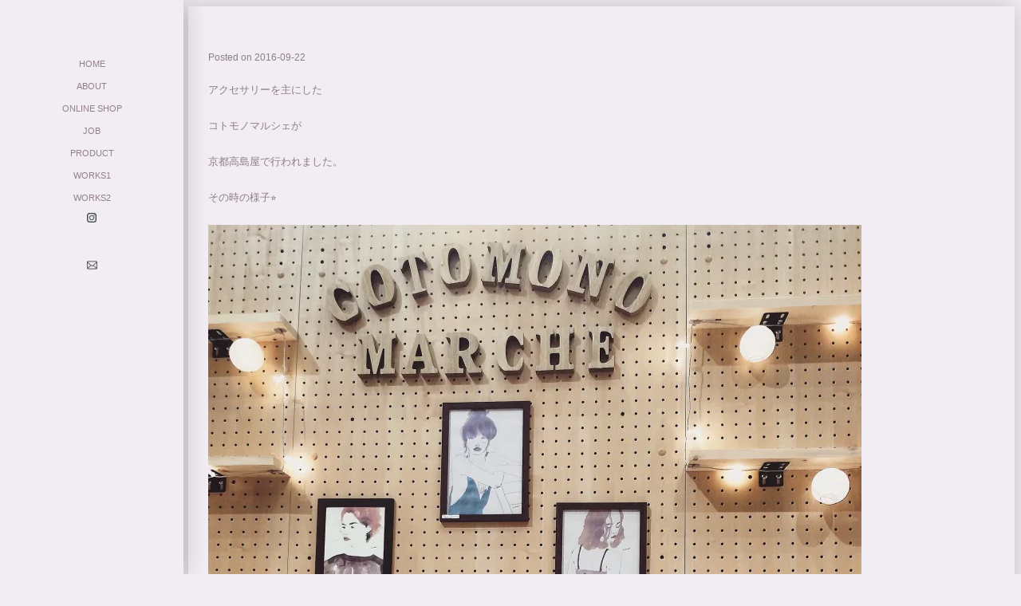

--- FILE ---
content_type: text/html; charset=UTF-8
request_url: http://yumitaniguchi.com/blog/uncategorized/%E3%82%B3%E3%83%88%E3%83%A2%E3%83%8E%E3%83%9E%E3%83%AB%E3%82%B7%E3%82%A78-16-8-23%E9%AB%98%E5%B3%B6%E5%B1%8B.html
body_size: 18049
content:

<!DOCTYPE html>
<html dir="ltr" lang="ja" prefix="og: https://ogp.me/ns#">
<head>
<meta charset="UTF-8">
<meta name="viewport" content="width=device-width, initial-scale=1">
<link rel="profile" href="http://gmpg.org/xfn/11">
<link rel="pingback" href="http://yumitaniguchi.com/xmlrpc.php">

<title>コトモノマルシェ8.16-8.23@高島屋 -</title>

		<!-- All in One SEO 4.9.3 - aioseo.com -->
	<meta name="description" content="アクセサリーを主にした コトモノマルシェが 京都高島屋で行われました。 その時の様子⭐︎" />
	<meta name="robots" content="max-image-preview:large" />
	<meta name="author" content="yumitaniguchi"/>
	<link rel="canonical" href="http://yumitaniguchi.com/blog/uncategorized/%e3%82%b3%e3%83%88%e3%83%a2%e3%83%8e%e3%83%9e%e3%83%ab%e3%82%b7%e3%82%a78-16-8-23%e9%ab%98%e5%b3%b6%e5%b1%8b.html" />
	<meta name="generator" content="All in One SEO (AIOSEO) 4.9.3" />
		<meta property="og:locale" content="ja_JP" />
		<meta property="og:site_name" content="-" />
		<meta property="og:type" content="article" />
		<meta property="og:title" content="コトモノマルシェ8.16-8.23@高島屋 -" />
		<meta property="og:description" content="アクセサリーを主にした コトモノマルシェが 京都高島屋で行われました。 その時の様子⭐︎" />
		<meta property="og:url" content="http://yumitaniguchi.com/blog/uncategorized/%e3%82%b3%e3%83%88%e3%83%a2%e3%83%8e%e3%83%9e%e3%83%ab%e3%82%b7%e3%82%a78-16-8-23%e9%ab%98%e5%b3%b6%e5%b1%8b.html" />
		<meta property="article:published_time" content="2016-09-21T15:27:46+00:00" />
		<meta property="article:modified_time" content="2016-11-11T14:32:57+00:00" />
		<meta property="article:publisher" content="https://m.facebook.com/profile.php/?id=100064574750616&amp;name=xhp_nt__fb__action__open_user" />
		<meta name="twitter:card" content="summary_large_image" />
		<meta name="twitter:title" content="コトモノマルシェ8.16-8.23@高島屋 -" />
		<meta name="twitter:description" content="アクセサリーを主にした コトモノマルシェが 京都高島屋で行われました。 その時の様子⭐︎" />
		<script type="application/ld+json" class="aioseo-schema">
			{"@context":"https:\/\/schema.org","@graph":[{"@type":"BlogPosting","@id":"http:\/\/yumitaniguchi.com\/blog\/uncategorized\/%e3%82%b3%e3%83%88%e3%83%a2%e3%83%8e%e3%83%9e%e3%83%ab%e3%82%b7%e3%82%a78-16-8-23%e9%ab%98%e5%b3%b6%e5%b1%8b.html#blogposting","name":"\u30b3\u30c8\u30e2\u30ce\u30de\u30eb\u30b7\u30a78.16-8.23@\u9ad8\u5cf6\u5c4b -","headline":"\u30b3\u30c8\u30e2\u30ce\u30de\u30eb\u30b7\u30a78.16-8.23@\u9ad8\u5cf6\u5c4b","author":{"@id":"http:\/\/yumitaniguchi.com\/author\/yumitaniguchi#author"},"publisher":{"@id":"http:\/\/yumitaniguchi.com\/#person"},"image":{"@type":"ImageObject","url":"https:\/\/i0.wp.com\/yumitaniguchi.com\/wp-content\/uploads\/2016\/09\/img_2644.jpg?fit=2448%2C3059","@id":"http:\/\/yumitaniguchi.com\/blog\/uncategorized\/%e3%82%b3%e3%83%88%e3%83%a2%e3%83%8e%e3%83%9e%e3%83%ab%e3%82%b7%e3%82%a78-16-8-23%e9%ab%98%e5%b3%b6%e5%b1%8b.html\/#articleImage","width":2448,"height":3059},"datePublished":"2016-09-22T00:27:46+09:00","dateModified":"2016-11-11T23:32:57+09:00","inLanguage":"ja","mainEntityOfPage":{"@id":"http:\/\/yumitaniguchi.com\/blog\/uncategorized\/%e3%82%b3%e3%83%88%e3%83%a2%e3%83%8e%e3%83%9e%e3%83%ab%e3%82%b7%e3%82%a78-16-8-23%e9%ab%98%e5%b3%b6%e5%b1%8b.html#webpage"},"isPartOf":{"@id":"http:\/\/yumitaniguchi.com\/blog\/uncategorized\/%e3%82%b3%e3%83%88%e3%83%a2%e3%83%8e%e3%83%9e%e3%83%ab%e3%82%b7%e3%82%a78-16-8-23%e9%ab%98%e5%b3%b6%e5%b1%8b.html#webpage"},"articleSection":"blog, Uncategorized"},{"@type":"BreadcrumbList","@id":"http:\/\/yumitaniguchi.com\/blog\/uncategorized\/%e3%82%b3%e3%83%88%e3%83%a2%e3%83%8e%e3%83%9e%e3%83%ab%e3%82%b7%e3%82%a78-16-8-23%e9%ab%98%e5%b3%b6%e5%b1%8b.html#breadcrumblist","itemListElement":[{"@type":"ListItem","@id":"http:\/\/yumitaniguchi.com#listItem","position":1,"name":"Home","item":"http:\/\/yumitaniguchi.com","nextItem":{"@type":"ListItem","@id":"http:\/\/yumitaniguchi.com\/category\/blog#listItem","name":"blog"}},{"@type":"ListItem","@id":"http:\/\/yumitaniguchi.com\/category\/blog#listItem","position":2,"name":"blog","item":"http:\/\/yumitaniguchi.com\/category\/blog","nextItem":{"@type":"ListItem","@id":"http:\/\/yumitaniguchi.com\/category\/blog\/uncategorized#listItem","name":"Uncategorized"},"previousItem":{"@type":"ListItem","@id":"http:\/\/yumitaniguchi.com#listItem","name":"Home"}},{"@type":"ListItem","@id":"http:\/\/yumitaniguchi.com\/category\/blog\/uncategorized#listItem","position":3,"name":"Uncategorized","item":"http:\/\/yumitaniguchi.com\/category\/blog\/uncategorized","nextItem":{"@type":"ListItem","@id":"http:\/\/yumitaniguchi.com\/blog\/uncategorized\/%e3%82%b3%e3%83%88%e3%83%a2%e3%83%8e%e3%83%9e%e3%83%ab%e3%82%b7%e3%82%a78-16-8-23%e9%ab%98%e5%b3%b6%e5%b1%8b.html#listItem","name":"\u30b3\u30c8\u30e2\u30ce\u30de\u30eb\u30b7\u30a78.16-8.23@\u9ad8\u5cf6\u5c4b"},"previousItem":{"@type":"ListItem","@id":"http:\/\/yumitaniguchi.com\/category\/blog#listItem","name":"blog"}},{"@type":"ListItem","@id":"http:\/\/yumitaniguchi.com\/blog\/uncategorized\/%e3%82%b3%e3%83%88%e3%83%a2%e3%83%8e%e3%83%9e%e3%83%ab%e3%82%b7%e3%82%a78-16-8-23%e9%ab%98%e5%b3%b6%e5%b1%8b.html#listItem","position":4,"name":"\u30b3\u30c8\u30e2\u30ce\u30de\u30eb\u30b7\u30a78.16-8.23@\u9ad8\u5cf6\u5c4b","previousItem":{"@type":"ListItem","@id":"http:\/\/yumitaniguchi.com\/category\/blog\/uncategorized#listItem","name":"Uncategorized"}}]},{"@type":"Person","@id":"http:\/\/yumitaniguchi.com\/author\/yumitaniguchi#author","url":"http:\/\/yumitaniguchi.com\/author\/yumitaniguchi","name":"yumitaniguchi"},{"@type":"WebPage","@id":"http:\/\/yumitaniguchi.com\/blog\/uncategorized\/%e3%82%b3%e3%83%88%e3%83%a2%e3%83%8e%e3%83%9e%e3%83%ab%e3%82%b7%e3%82%a78-16-8-23%e9%ab%98%e5%b3%b6%e5%b1%8b.html#webpage","url":"http:\/\/yumitaniguchi.com\/blog\/uncategorized\/%e3%82%b3%e3%83%88%e3%83%a2%e3%83%8e%e3%83%9e%e3%83%ab%e3%82%b7%e3%82%a78-16-8-23%e9%ab%98%e5%b3%b6%e5%b1%8b.html","name":"\u30b3\u30c8\u30e2\u30ce\u30de\u30eb\u30b7\u30a78.16-8.23@\u9ad8\u5cf6\u5c4b -","description":"\u30a2\u30af\u30bb\u30b5\u30ea\u30fc\u3092\u4e3b\u306b\u3057\u305f \u30b3\u30c8\u30e2\u30ce\u30de\u30eb\u30b7\u30a7\u304c \u4eac\u90fd\u9ad8\u5cf6\u5c4b\u3067\u884c\u308f\u308c\u307e\u3057\u305f\u3002 \u305d\u306e\u6642\u306e\u69d8\u5b50\u2b50\ufe0e","inLanguage":"ja","isPartOf":{"@id":"http:\/\/yumitaniguchi.com\/#website"},"breadcrumb":{"@id":"http:\/\/yumitaniguchi.com\/blog\/uncategorized\/%e3%82%b3%e3%83%88%e3%83%a2%e3%83%8e%e3%83%9e%e3%83%ab%e3%82%b7%e3%82%a78-16-8-23%e9%ab%98%e5%b3%b6%e5%b1%8b.html#breadcrumblist"},"author":{"@id":"http:\/\/yumitaniguchi.com\/author\/yumitaniguchi#author"},"creator":{"@id":"http:\/\/yumitaniguchi.com\/author\/yumitaniguchi#author"},"datePublished":"2016-09-22T00:27:46+09:00","dateModified":"2016-11-11T23:32:57+09:00"},{"@type":"WebSite","@id":"http:\/\/yumitaniguchi.com\/#website","url":"http:\/\/yumitaniguchi.com\/","name":"yumi taniguchi","inLanguage":"ja","publisher":{"@id":"http:\/\/yumitaniguchi.com\/#person"}}]}
		</script>
		<!-- All in One SEO -->

<link rel='dns-prefetch' href='//stats.wp.com' />
<link rel='dns-prefetch' href='//fonts.googleapis.com' />
<link rel='dns-prefetch' href='//v0.wordpress.com' />
<link rel='preconnect' href='//i0.wp.com' />
<link rel="alternate" type="application/rss+xml" title=" &raquo; フィード" href="http://yumitaniguchi.com/feed" />
<link rel="alternate" type="application/rss+xml" title=" &raquo; コメントフィード" href="http://yumitaniguchi.com/comments/feed" />
<link rel="alternate" type="application/rss+xml" title=" &raquo; コトモノマルシェ8.16-8.23@高島屋 のコメントのフィード" href="http://yumitaniguchi.com/blog/uncategorized/%e3%82%b3%e3%83%88%e3%83%a2%e3%83%8e%e3%83%9e%e3%83%ab%e3%82%b7%e3%82%a78-16-8-23%e9%ab%98%e5%b3%b6%e5%b1%8b.html/feed" />
<link rel="alternate" title="oEmbed (JSON)" type="application/json+oembed" href="http://yumitaniguchi.com/wp-json/oembed/1.0/embed?url=http%3A%2F%2Fyumitaniguchi.com%2Fblog%2Funcategorized%2F%25e3%2582%25b3%25e3%2583%2588%25e3%2583%25a2%25e3%2583%258e%25e3%2583%259e%25e3%2583%25ab%25e3%2582%25b7%25e3%2582%25a78-16-8-23%25e9%25ab%2598%25e5%25b3%25b6%25e5%25b1%258b.html" />
<link rel="alternate" title="oEmbed (XML)" type="text/xml+oembed" href="http://yumitaniguchi.com/wp-json/oembed/1.0/embed?url=http%3A%2F%2Fyumitaniguchi.com%2Fblog%2Funcategorized%2F%25e3%2582%25b3%25e3%2583%2588%25e3%2583%25a2%25e3%2583%258e%25e3%2583%259e%25e3%2583%25ab%25e3%2582%25b7%25e3%2582%25a78-16-8-23%25e9%25ab%2598%25e5%25b3%25b6%25e5%25b1%258b.html&#038;format=xml" />
<style id='wp-img-auto-sizes-contain-inline-css' type='text/css'>
img:is([sizes=auto i],[sizes^="auto," i]){contain-intrinsic-size:3000px 1500px}
/*# sourceURL=wp-img-auto-sizes-contain-inline-css */
</style>
<link rel='stylesheet' id='dashicons-css' href='http://yumitaniguchi.com/wp-includes/css/dashicons.min.css?ver=6.9' type='text/css' media='all' />
<link rel='stylesheet' id='elusive-css' href='http://yumitaniguchi.com/wp-content/plugins/menu-icons/vendor/codeinwp/icon-picker/css/types/elusive.min.css?ver=2.0' type='text/css' media='all' />
<link rel='stylesheet' id='menu-icon-font-awesome-css' href='http://yumitaniguchi.com/wp-content/plugins/menu-icons/css/fontawesome/css/all.min.css?ver=5.15.4' type='text/css' media='all' />
<link rel='stylesheet' id='foundation-icons-css' href='http://yumitaniguchi.com/wp-content/plugins/menu-icons/vendor/codeinwp/icon-picker/css/types/foundation-icons.min.css?ver=3.0' type='text/css' media='all' />
<link rel='stylesheet' id='genericons-css' href='http://yumitaniguchi.com/wp-content/plugins/menu-icons/vendor/codeinwp/icon-picker/css/types/genericons.min.css?ver=3.4' type='text/css' media='all' />
<link rel='stylesheet' id='menu-icons-extra-css' href='http://yumitaniguchi.com/wp-content/plugins/menu-icons/css/extra.min.css?ver=0.13.20' type='text/css' media='all' />
<style id='wp-emoji-styles-inline-css' type='text/css'>

	img.wp-smiley, img.emoji {
		display: inline !important;
		border: none !important;
		box-shadow: none !important;
		height: 1em !important;
		width: 1em !important;
		margin: 0 0.07em !important;
		vertical-align: -0.1em !important;
		background: none !important;
		padding: 0 !important;
	}
/*# sourceURL=wp-emoji-styles-inline-css */
</style>
<style id='wp-block-library-inline-css' type='text/css'>
:root{--wp-block-synced-color:#7a00df;--wp-block-synced-color--rgb:122,0,223;--wp-bound-block-color:var(--wp-block-synced-color);--wp-editor-canvas-background:#ddd;--wp-admin-theme-color:#007cba;--wp-admin-theme-color--rgb:0,124,186;--wp-admin-theme-color-darker-10:#006ba1;--wp-admin-theme-color-darker-10--rgb:0,107,160.5;--wp-admin-theme-color-darker-20:#005a87;--wp-admin-theme-color-darker-20--rgb:0,90,135;--wp-admin-border-width-focus:2px}@media (min-resolution:192dpi){:root{--wp-admin-border-width-focus:1.5px}}.wp-element-button{cursor:pointer}:root .has-very-light-gray-background-color{background-color:#eee}:root .has-very-dark-gray-background-color{background-color:#313131}:root .has-very-light-gray-color{color:#eee}:root .has-very-dark-gray-color{color:#313131}:root .has-vivid-green-cyan-to-vivid-cyan-blue-gradient-background{background:linear-gradient(135deg,#00d084,#0693e3)}:root .has-purple-crush-gradient-background{background:linear-gradient(135deg,#34e2e4,#4721fb 50%,#ab1dfe)}:root .has-hazy-dawn-gradient-background{background:linear-gradient(135deg,#faaca8,#dad0ec)}:root .has-subdued-olive-gradient-background{background:linear-gradient(135deg,#fafae1,#67a671)}:root .has-atomic-cream-gradient-background{background:linear-gradient(135deg,#fdd79a,#004a59)}:root .has-nightshade-gradient-background{background:linear-gradient(135deg,#330968,#31cdcf)}:root .has-midnight-gradient-background{background:linear-gradient(135deg,#020381,#2874fc)}:root{--wp--preset--font-size--normal:16px;--wp--preset--font-size--huge:42px}.has-regular-font-size{font-size:1em}.has-larger-font-size{font-size:2.625em}.has-normal-font-size{font-size:var(--wp--preset--font-size--normal)}.has-huge-font-size{font-size:var(--wp--preset--font-size--huge)}.has-text-align-center{text-align:center}.has-text-align-left{text-align:left}.has-text-align-right{text-align:right}.has-fit-text{white-space:nowrap!important}#end-resizable-editor-section{display:none}.aligncenter{clear:both}.items-justified-left{justify-content:flex-start}.items-justified-center{justify-content:center}.items-justified-right{justify-content:flex-end}.items-justified-space-between{justify-content:space-between}.screen-reader-text{border:0;clip-path:inset(50%);height:1px;margin:-1px;overflow:hidden;padding:0;position:absolute;width:1px;word-wrap:normal!important}.screen-reader-text:focus{background-color:#ddd;clip-path:none;color:#444;display:block;font-size:1em;height:auto;left:5px;line-height:normal;padding:15px 23px 14px;text-decoration:none;top:5px;width:auto;z-index:100000}html :where(.has-border-color){border-style:solid}html :where([style*=border-top-color]){border-top-style:solid}html :where([style*=border-right-color]){border-right-style:solid}html :where([style*=border-bottom-color]){border-bottom-style:solid}html :where([style*=border-left-color]){border-left-style:solid}html :where([style*=border-width]){border-style:solid}html :where([style*=border-top-width]){border-top-style:solid}html :where([style*=border-right-width]){border-right-style:solid}html :where([style*=border-bottom-width]){border-bottom-style:solid}html :where([style*=border-left-width]){border-left-style:solid}html :where(img[class*=wp-image-]){height:auto;max-width:100%}:where(figure){margin:0 0 1em}html :where(.is-position-sticky){--wp-admin--admin-bar--position-offset:var(--wp-admin--admin-bar--height,0px)}@media screen and (max-width:600px){html :where(.is-position-sticky){--wp-admin--admin-bar--position-offset:0px}}

/*# sourceURL=wp-block-library-inline-css */
</style><style id='global-styles-inline-css' type='text/css'>
:root{--wp--preset--aspect-ratio--square: 1;--wp--preset--aspect-ratio--4-3: 4/3;--wp--preset--aspect-ratio--3-4: 3/4;--wp--preset--aspect-ratio--3-2: 3/2;--wp--preset--aspect-ratio--2-3: 2/3;--wp--preset--aspect-ratio--16-9: 16/9;--wp--preset--aspect-ratio--9-16: 9/16;--wp--preset--color--black: #000000;--wp--preset--color--cyan-bluish-gray: #abb8c3;--wp--preset--color--white: #ffffff;--wp--preset--color--pale-pink: #f78da7;--wp--preset--color--vivid-red: #cf2e2e;--wp--preset--color--luminous-vivid-orange: #ff6900;--wp--preset--color--luminous-vivid-amber: #fcb900;--wp--preset--color--light-green-cyan: #7bdcb5;--wp--preset--color--vivid-green-cyan: #00d084;--wp--preset--color--pale-cyan-blue: #8ed1fc;--wp--preset--color--vivid-cyan-blue: #0693e3;--wp--preset--color--vivid-purple: #9b51e0;--wp--preset--gradient--vivid-cyan-blue-to-vivid-purple: linear-gradient(135deg,rgb(6,147,227) 0%,rgb(155,81,224) 100%);--wp--preset--gradient--light-green-cyan-to-vivid-green-cyan: linear-gradient(135deg,rgb(122,220,180) 0%,rgb(0,208,130) 100%);--wp--preset--gradient--luminous-vivid-amber-to-luminous-vivid-orange: linear-gradient(135deg,rgb(252,185,0) 0%,rgb(255,105,0) 100%);--wp--preset--gradient--luminous-vivid-orange-to-vivid-red: linear-gradient(135deg,rgb(255,105,0) 0%,rgb(207,46,46) 100%);--wp--preset--gradient--very-light-gray-to-cyan-bluish-gray: linear-gradient(135deg,rgb(238,238,238) 0%,rgb(169,184,195) 100%);--wp--preset--gradient--cool-to-warm-spectrum: linear-gradient(135deg,rgb(74,234,220) 0%,rgb(151,120,209) 20%,rgb(207,42,186) 40%,rgb(238,44,130) 60%,rgb(251,105,98) 80%,rgb(254,248,76) 100%);--wp--preset--gradient--blush-light-purple: linear-gradient(135deg,rgb(255,206,236) 0%,rgb(152,150,240) 100%);--wp--preset--gradient--blush-bordeaux: linear-gradient(135deg,rgb(254,205,165) 0%,rgb(254,45,45) 50%,rgb(107,0,62) 100%);--wp--preset--gradient--luminous-dusk: linear-gradient(135deg,rgb(255,203,112) 0%,rgb(199,81,192) 50%,rgb(65,88,208) 100%);--wp--preset--gradient--pale-ocean: linear-gradient(135deg,rgb(255,245,203) 0%,rgb(182,227,212) 50%,rgb(51,167,181) 100%);--wp--preset--gradient--electric-grass: linear-gradient(135deg,rgb(202,248,128) 0%,rgb(113,206,126) 100%);--wp--preset--gradient--midnight: linear-gradient(135deg,rgb(2,3,129) 0%,rgb(40,116,252) 100%);--wp--preset--font-size--small: 13px;--wp--preset--font-size--medium: 20px;--wp--preset--font-size--large: 36px;--wp--preset--font-size--x-large: 42px;--wp--preset--spacing--20: 0.44rem;--wp--preset--spacing--30: 0.67rem;--wp--preset--spacing--40: 1rem;--wp--preset--spacing--50: 1.5rem;--wp--preset--spacing--60: 2.25rem;--wp--preset--spacing--70: 3.38rem;--wp--preset--spacing--80: 5.06rem;--wp--preset--shadow--natural: 6px 6px 9px rgba(0, 0, 0, 0.2);--wp--preset--shadow--deep: 12px 12px 50px rgba(0, 0, 0, 0.4);--wp--preset--shadow--sharp: 6px 6px 0px rgba(0, 0, 0, 0.2);--wp--preset--shadow--outlined: 6px 6px 0px -3px rgb(255, 255, 255), 6px 6px rgb(0, 0, 0);--wp--preset--shadow--crisp: 6px 6px 0px rgb(0, 0, 0);}:where(.is-layout-flex){gap: 0.5em;}:where(.is-layout-grid){gap: 0.5em;}body .is-layout-flex{display: flex;}.is-layout-flex{flex-wrap: wrap;align-items: center;}.is-layout-flex > :is(*, div){margin: 0;}body .is-layout-grid{display: grid;}.is-layout-grid > :is(*, div){margin: 0;}:where(.wp-block-columns.is-layout-flex){gap: 2em;}:where(.wp-block-columns.is-layout-grid){gap: 2em;}:where(.wp-block-post-template.is-layout-flex){gap: 1.25em;}:where(.wp-block-post-template.is-layout-grid){gap: 1.25em;}.has-black-color{color: var(--wp--preset--color--black) !important;}.has-cyan-bluish-gray-color{color: var(--wp--preset--color--cyan-bluish-gray) !important;}.has-white-color{color: var(--wp--preset--color--white) !important;}.has-pale-pink-color{color: var(--wp--preset--color--pale-pink) !important;}.has-vivid-red-color{color: var(--wp--preset--color--vivid-red) !important;}.has-luminous-vivid-orange-color{color: var(--wp--preset--color--luminous-vivid-orange) !important;}.has-luminous-vivid-amber-color{color: var(--wp--preset--color--luminous-vivid-amber) !important;}.has-light-green-cyan-color{color: var(--wp--preset--color--light-green-cyan) !important;}.has-vivid-green-cyan-color{color: var(--wp--preset--color--vivid-green-cyan) !important;}.has-pale-cyan-blue-color{color: var(--wp--preset--color--pale-cyan-blue) !important;}.has-vivid-cyan-blue-color{color: var(--wp--preset--color--vivid-cyan-blue) !important;}.has-vivid-purple-color{color: var(--wp--preset--color--vivid-purple) !important;}.has-black-background-color{background-color: var(--wp--preset--color--black) !important;}.has-cyan-bluish-gray-background-color{background-color: var(--wp--preset--color--cyan-bluish-gray) !important;}.has-white-background-color{background-color: var(--wp--preset--color--white) !important;}.has-pale-pink-background-color{background-color: var(--wp--preset--color--pale-pink) !important;}.has-vivid-red-background-color{background-color: var(--wp--preset--color--vivid-red) !important;}.has-luminous-vivid-orange-background-color{background-color: var(--wp--preset--color--luminous-vivid-orange) !important;}.has-luminous-vivid-amber-background-color{background-color: var(--wp--preset--color--luminous-vivid-amber) !important;}.has-light-green-cyan-background-color{background-color: var(--wp--preset--color--light-green-cyan) !important;}.has-vivid-green-cyan-background-color{background-color: var(--wp--preset--color--vivid-green-cyan) !important;}.has-pale-cyan-blue-background-color{background-color: var(--wp--preset--color--pale-cyan-blue) !important;}.has-vivid-cyan-blue-background-color{background-color: var(--wp--preset--color--vivid-cyan-blue) !important;}.has-vivid-purple-background-color{background-color: var(--wp--preset--color--vivid-purple) !important;}.has-black-border-color{border-color: var(--wp--preset--color--black) !important;}.has-cyan-bluish-gray-border-color{border-color: var(--wp--preset--color--cyan-bluish-gray) !important;}.has-white-border-color{border-color: var(--wp--preset--color--white) !important;}.has-pale-pink-border-color{border-color: var(--wp--preset--color--pale-pink) !important;}.has-vivid-red-border-color{border-color: var(--wp--preset--color--vivid-red) !important;}.has-luminous-vivid-orange-border-color{border-color: var(--wp--preset--color--luminous-vivid-orange) !important;}.has-luminous-vivid-amber-border-color{border-color: var(--wp--preset--color--luminous-vivid-amber) !important;}.has-light-green-cyan-border-color{border-color: var(--wp--preset--color--light-green-cyan) !important;}.has-vivid-green-cyan-border-color{border-color: var(--wp--preset--color--vivid-green-cyan) !important;}.has-pale-cyan-blue-border-color{border-color: var(--wp--preset--color--pale-cyan-blue) !important;}.has-vivid-cyan-blue-border-color{border-color: var(--wp--preset--color--vivid-cyan-blue) !important;}.has-vivid-purple-border-color{border-color: var(--wp--preset--color--vivid-purple) !important;}.has-vivid-cyan-blue-to-vivid-purple-gradient-background{background: var(--wp--preset--gradient--vivid-cyan-blue-to-vivid-purple) !important;}.has-light-green-cyan-to-vivid-green-cyan-gradient-background{background: var(--wp--preset--gradient--light-green-cyan-to-vivid-green-cyan) !important;}.has-luminous-vivid-amber-to-luminous-vivid-orange-gradient-background{background: var(--wp--preset--gradient--luminous-vivid-amber-to-luminous-vivid-orange) !important;}.has-luminous-vivid-orange-to-vivid-red-gradient-background{background: var(--wp--preset--gradient--luminous-vivid-orange-to-vivid-red) !important;}.has-very-light-gray-to-cyan-bluish-gray-gradient-background{background: var(--wp--preset--gradient--very-light-gray-to-cyan-bluish-gray) !important;}.has-cool-to-warm-spectrum-gradient-background{background: var(--wp--preset--gradient--cool-to-warm-spectrum) !important;}.has-blush-light-purple-gradient-background{background: var(--wp--preset--gradient--blush-light-purple) !important;}.has-blush-bordeaux-gradient-background{background: var(--wp--preset--gradient--blush-bordeaux) !important;}.has-luminous-dusk-gradient-background{background: var(--wp--preset--gradient--luminous-dusk) !important;}.has-pale-ocean-gradient-background{background: var(--wp--preset--gradient--pale-ocean) !important;}.has-electric-grass-gradient-background{background: var(--wp--preset--gradient--electric-grass) !important;}.has-midnight-gradient-background{background: var(--wp--preset--gradient--midnight) !important;}.has-small-font-size{font-size: var(--wp--preset--font-size--small) !important;}.has-medium-font-size{font-size: var(--wp--preset--font-size--medium) !important;}.has-large-font-size{font-size: var(--wp--preset--font-size--large) !important;}.has-x-large-font-size{font-size: var(--wp--preset--font-size--x-large) !important;}
/*# sourceURL=global-styles-inline-css */
</style>

<style id='classic-theme-styles-inline-css' type='text/css'>
/*! This file is auto-generated */
.wp-block-button__link{color:#fff;background-color:#32373c;border-radius:9999px;box-shadow:none;text-decoration:none;padding:calc(.667em + 2px) calc(1.333em + 2px);font-size:1.125em}.wp-block-file__button{background:#32373c;color:#fff;text-decoration:none}
/*# sourceURL=/wp-includes/css/classic-themes.min.css */
</style>
<link rel='stylesheet' id='contact-form-7-css' href='http://yumitaniguchi.com/wp-content/plugins/contact-form-7/includes/css/styles.css?ver=5.8.7' type='text/css' media='all' />
<link rel='stylesheet' id='font-awesome-four-css' href='http://yumitaniguchi.com/wp-content/plugins/font-awesome-4-menus/css/font-awesome.min.css?ver=4.7.0' type='text/css' media='all' />
<link rel='stylesheet' id='morphology-lite-fonts-css' href='https://fonts.googleapis.com/css?family=Open+Sans%3A300%2C400%2C600%2C700&#038;subset=cyrillic%2C+cyrillic-ext' type='text/css' media='all' />
<link rel='stylesheet' id='morphology-lite-style-css' href='http://yumitaniguchi.com/wp-content/themes/morphology-lite/style.css?ver=6.9' type='text/css' media='all' />
<style id='morphology-lite-style-inline-css' type='text/css'>
body {background-color:#f2edf2; color:#8e7d8b; }
		body.custom-background {background-size:auto; }
.page .site-main, .single .site-main, .search .site-main {background-color:#f2edf2; }
.page .site-main, .single .site-main, .search .site-main {background-color:#f2edf2; }
body {font-size: 0.813rem;}	
	.site-title {font-size: 1.5rem;}
	h1 {font-size: 0.8rem;}
	h2 {font-size: 0.8rem;}
	h3 {font-size: 1.375rem;}
	h4 {font-size: 1.25rem;}
	h5 {font-size: 1rem;}
	h6 {font-size: 0.875rem;}	
	.blog .entry-title, .archive .entry-title {font-size: 1.1rem;}
	.widget {font-size: 0.813rem;}
	.widget-title {font-size: 1.375rem;}
	#sidebar-bottom .widget-title {font-size: 1.25rem;}
	.main-navigation {font-size: 0.7rem;}
	.main-navigation ul ul {font-size: 0.7rem;}
#sidebar-banner {border-color:#f2edf2; }
.pagination {background-color:#f2edf2; }
		.pagination a, .pagination a:visited {color:#8e7d8b; }
		.pagination a:hover {color:#b8a138; }
h1, h2, h3, h4, h5, h6 {color:#f2edf2; }
		.blog .entry-title a, .blog .entry-title a:visited, .archive .entry-title a, .archive .entry-title a:visited {color:#f2edf2; }
		.blog .entry-title a:hover, .archive .entry-title a:hover {color:#b8a138; }
.featured {color:#c5b256; }
blockquote {border-color:#b7aa6f; color:#b7aa6f; }
#footer-wrapper {background-color:#f2edf2; }
		#footer-wrapper, #footer-wrapper .widget-title, #footer-wrapper a:hover, #footer-menu li:after {color:#8e7d8b; }
#footer-wrapper a, #footer-wrapper a:visited {color:#beb27a; }
a, a:visited {color:#b8a138; }
		a:hover {color:#f2edf2; }
		.widget li, .widget .tagcloud a {border-color:#f2edf2; }
		.entry-meta, .entry-meta a, .entry-meta a:visited, .entry-meta span:after {color:#8e7d8b; }
#bottom-wrapper {background-color: #8e7d8b;}
		
		#sidebar-bottom .widget-title, #sidebar-bottom, #sidebar-bottom a, #sidebar-bottom a:visited, #sidebar-bottom .widget a, #sidebar-bottom .widget a:visited {color:#f2edf2; }
		#sidebar-bottom .widget a:hover {color:#cec499; }
		#sidebar-bottom li, #sidebar-bottom .widget .tagcloud a {border-color:#8e7d8b; }
.sidebar {background-color:#f2edf2; }
#site-branding {background-color: #f2edf2;}
.sidebar {background-size: auto; background-position: top; background-repeat: no-repeat; }
.site-title, .site-title a, .site-title a:visited {color:#8e7d8b; }
.site-description {color:#8e7d8b; }
.sidebar .site-info {color:#f2edf2; }
.sidebar .social-icons a {background-color:#8e7d8b; color:#f2edf2;}
		.sidebar .social-icons a:hover {background-color:#8e7d8b; color:#f2edf2;}
#footer-wrapper .social-icons a, #footer-wrapper .social-icons a:visited {background-color:#f2edf2; color:#f2edf2;}
		#footer-wrapper .social-icons a:hover {background-color:#8e7d8b; color:#f2edf2;}
.widget .button-search {background-color:#beb27a; color:#fff }
button, input[type="button"], input[type="submit"], input[type="reset"],.btn {background-color:#f2edf2; color:#8e7d8b; border-color:#c4c4c4 }
button:hover, input[type="button"]:hover, input[type="submit"]:hover, input[type="reset"]:hover,.btn:hover {background-color:#f2edf2; color:#f2edf2; border-color:#8e7d8b }
.more-link, .more-link:visited {background-color:#f2edf2; border-color:#cbcbcb }
		.more-link .read-more-icon {color:#787878; }
.more-link:hover {background-color:#beb27a; border-color:#beb27a }
		.more-link:hover .read-more-icon {color:#8e7d8b; }
.menu-toggle {background-color:#f2edf2; color:#8e7d8b; }
.menu-toggle:active,.menu-toggle:focus,.menu-toggle:hover {background-color:#f2edf2; color:#f2edf2; }
.main-navigation.toggled-on .nav-menu {background-color:#f2edf2; }
		.main-navigation.toggled-on li a, .main-navigation.toggled-on li.home a { color:#8e7d8b}
		.main-navigation.toggled-on li { border-color:#f2edf2}
.main-navigation.toggled-on li.home a:hover,
		.main-navigation.toggled-on a:hover,
		.main-navigation.toggled-on .current-menu-item > a,	
		.main-navigation.toggled-on .current-menu-item > a,
		.main-navigatio.toggled-onn .current-menu-ancestor > a {color:#b8a138 }
.main-navigation ul li a, .main-navigation ul li.home a {color:#917f8d; }
		.main-navigation ul li ul li { background-color:#f2eaf0;}
		.main-navigation ul li ul li a { color:#fff}
.main-navigation li.home a:hover,
		.main-navigation a:hover,
		.main-navigation .current-menu-item > a,	
		.main-navigation .current-menu-item > a,
		.main-navigation .current-menu-ancestor > a {color:#b8a138; }
.gallery .gallery-caption {background-color:#beb27a; color:#f2edf2; }
.image-post .text-holder:hover {background-color:#beb27a;}
		.format-image .featured,
		.image-post .entry-title a,
		.image-post .entry-meta, 
		.image-post .entry-meta a, 
		.image-post .entry-meta a:visited,
		.image-post .entry-meta span:after {color:#f2edf2; }
#error-overlay, #error-title {color:#f2edf2; }
		#error-button a, #error-button a:visited {background-color:#beb27a; color:#f2edf2;}
#error-button a:hover {background-color:#f2edf2; color:#8e7d8b;}
.attachment .featured-image-wrapper {background-color:#848484;}
#image-navigation a,#image-navigation a:visited {color:#beb27a;}

/*# sourceURL=morphology-lite-style-inline-css */
</style>
<script type="text/javascript" src="http://yumitaniguchi.com/wp-includes/js/jquery/jquery.min.js?ver=3.7.1" id="jquery-core-js"></script>
<script type="text/javascript" src="http://yumitaniguchi.com/wp-includes/js/jquery/jquery-migrate.min.js?ver=3.4.1" id="jquery-migrate-js"></script>
<link rel="https://api.w.org/" href="http://yumitaniguchi.com/wp-json/" /><link rel="alternate" title="JSON" type="application/json" href="http://yumitaniguchi.com/wp-json/wp/v2/posts/1045" /><link rel="EditURI" type="application/rsd+xml" title="RSD" href="http://yumitaniguchi.com/xmlrpc.php?rsd" />
<meta name="generator" content="WordPress 6.9" />
<link rel='shortlink' href='https://wp.me/p7Wx2H-gR' />
	<link rel="preconnect" href="https://fonts.googleapis.com">
	<link rel="preconnect" href="https://fonts.gstatic.com">
		<style>img#wpstats{display:none}</style>
		<link rel="icon" href="https://i0.wp.com/yumitaniguchi.com/wp-content/uploads/2016/11/cropped-B5-1.jpg?fit=32%2C32" sizes="32x32" />
<link rel="icon" href="https://i0.wp.com/yumitaniguchi.com/wp-content/uploads/2016/11/cropped-B5-1.jpg?fit=192%2C192" sizes="192x192" />
<link rel="apple-touch-icon" href="https://i0.wp.com/yumitaniguchi.com/wp-content/uploads/2016/11/cropped-B5-1.jpg?fit=180%2C180" />
<meta name="msapplication-TileImage" content="https://i0.wp.com/yumitaniguchi.com/wp-content/uploads/2016/11/cropped-B5-1.jpg?fit=270%2C270" />
	<style id="egf-frontend-styles" type="text/css">
		p {} h1 {} h2 {background-color: #ffffff;color: #ffffff;font-size: 15px;line-height: 0.8;text-decoration: none;} h3 {font-size: 10px;line-height: 0.8;} h6 {font-size: 10px;} h4 {font-size: 10px;} h5 {font-size: 10px;} 	</style>
	<link rel='stylesheet' id='jetpack-swiper-library-css' href='http://yumitaniguchi.com/wp-content/plugins/jetpack/_inc/blocks/swiper.css?ver=15.4' type='text/css' media='all' />
<link rel='stylesheet' id='jetpack-carousel-css' href='http://yumitaniguchi.com/wp-content/plugins/jetpack/modules/carousel/jetpack-carousel.css?ver=15.4' type='text/css' media='all' />
</head>

<body class="wp-singular post-template-default single single-post postid-1045 single-format-standard wp-theme-morphology-lite metaslider-plugin">


<div id="page" class="hfeed site">
	<a class="skip-link screen-reader-text" href="#content">Skip to content</a>

	<div id="sidebar" class="sidebar" ">
	
	
	
	
		<header id="masthead" class="site-header" role="banner">
			<div id="site-branding" class="clearfix">
				<div id="site-branding-inner">
                               
              		<div class="site-logo" itemscope itemtype="http://schema.org/Organization">
                    	<a href="http://yumitaniguchi.com/" rel="home" itemprop="url">
                        	                        </a>    
                    </div>                
                        
            
                                     
                                
            
				

				</div>
			</div><!-- .site-branding -->
			
			<nav id="site-navigation" class="main-navigation" itemscope="itemscope" itemtype="http://schema.org/SiteNavigationElement">
                <div class="toggle-container">
                        <button class="menu-toggle">Menu</button>
                </div>
                              
				<div class="menu-main-container"><ul id="menu-main" class="nav-menu"><li id="menu-item-2795" class="menu-item menu-item-type-custom menu-item-object-custom menu-item-home menu-item-2795"><a href="http://yumitaniguchi.com">home</a></li>
<li id="menu-item-2763" class="menu-item menu-item-type-post_type menu-item-object-page menu-item-2763"><a href="http://yumitaniguchi.com/about">about</a></li>
<li id="menu-item-2761" class="menu-item menu-item-type-post_type menu-item-object-page menu-item-2761"><a href="http://yumitaniguchi.com/1767-2">ONLINE SHOP</a></li>
<li id="menu-item-2758" class="menu-item menu-item-type-post_type menu-item-object-page menu-item-2758"><a href="http://yumitaniguchi.com/textile2">job</a></li>
<li id="menu-item-2757" class="menu-item menu-item-type-post_type menu-item-object-page menu-item-2757"><a href="http://yumitaniguchi.com/product">product</a></li>
<li id="menu-item-2762" class="menu-item menu-item-type-post_type menu-item-object-page menu-item-2762"><a href="http://yumitaniguchi.com/works">works1</a></li>
<li id="menu-item-2756" class="menu-item menu-item-type-post_type menu-item-object-page menu-item-2756"><a href="http://yumitaniguchi.com/works2">works2</a></li>
<li id="menu-item-2819" class="menu-item menu-item-type-custom menu-item-object-custom menu-item-2819 has-image"><a href="https://www.instagram.com/yumichen_/"><img src="http://yumitaniguchi.com/wp-content/plugins/lazy-load/images/1x1.trans.gif" data-lazy-src="https://i0.wp.com/yumitaniguchi.com/wp-content/uploads/2024/10/i_icon_06247_icon_062470_256-5-e1728984659111.jpg?fit=12%2C12" width="12" height="12" class="attachment-full size-full wp-post-image" alt="instagram" title="instagram" decoding="async" data-attachment-id="2822" data-permalink="http://yumitaniguchi.com/?attachment_id=2822" data-orig-file="https://i0.wp.com/yumitaniguchi.com/wp-content/uploads/2024/10/i_icon_06247_icon_062470_256-5-e1728984659111.jpg?fit=12%2C12" data-orig-size="12,12" data-comments-opened="0" data-image-meta="{&quot;aperture&quot;:&quot;0&quot;,&quot;credit&quot;:&quot;&quot;,&quot;camera&quot;:&quot;&quot;,&quot;caption&quot;:&quot;&quot;,&quot;created_timestamp&quot;:&quot;0&quot;,&quot;copyright&quot;:&quot;&quot;,&quot;focal_length&quot;:&quot;0&quot;,&quot;iso&quot;:&quot;0&quot;,&quot;shutter_speed&quot;:&quot;0&quot;,&quot;title&quot;:&quot;&quot;,&quot;orientation&quot;:&quot;1&quot;}" data-image-title="_i_icon_06247_icon_062470_256" data-image-description data-image-caption data-medium-file="https://i0.wp.com/yumitaniguchi.com/wp-content/uploads/2024/10/i_icon_06247_icon_062470_256-5-e1728984659111.jpg?fit=12%2C12" data-large-file="https://i0.wp.com/yumitaniguchi.com/wp-content/uploads/2024/10/i_icon_06247_icon_062470_256-5-e1728984659111.jpg?fit=12%2C12"><noscript><img width="12" height="12" src="https://i0.wp.com/yumitaniguchi.com/wp-content/uploads/2024/10/i_icon_06247_icon_062470_256-5-e1728984659111.jpg?fit=12%2C12" class="attachment-full size-full wp-post-image" alt="instagram" title="instagram" decoding="async" data-attachment-id="2822" data-permalink="http://yumitaniguchi.com/?attachment_id=2822" data-orig-file="https://i0.wp.com/yumitaniguchi.com/wp-content/uploads/2024/10/i_icon_06247_icon_062470_256-5-e1728984659111.jpg?fit=12%2C12" data-orig-size="12,12" data-comments-opened="0" data-image-meta="{&quot;aperture&quot;:&quot;0&quot;,&quot;credit&quot;:&quot;&quot;,&quot;camera&quot;:&quot;&quot;,&quot;caption&quot;:&quot;&quot;,&quot;created_timestamp&quot;:&quot;0&quot;,&quot;copyright&quot;:&quot;&quot;,&quot;focal_length&quot;:&quot;0&quot;,&quot;iso&quot;:&quot;0&quot;,&quot;shutter_speed&quot;:&quot;0&quot;,&quot;title&quot;:&quot;&quot;,&quot;orientation&quot;:&quot;1&quot;}" data-image-title="_i_icon_06247_icon_062470_256" data-image-description="" data-image-caption="" data-medium-file="https://i0.wp.com/yumitaniguchi.com/wp-content/uploads/2024/10/i_icon_06247_icon_062470_256-5-e1728984659111.jpg?fit=12%2C12" data-large-file="https://i0.wp.com/yumitaniguchi.com/wp-content/uploads/2024/10/i_icon_06247_icon_062470_256-5-e1728984659111.jpg?fit=12%2C12" /></noscript></a></li>
<li id="menu-item-2828" class="menu-item menu-item-type-custom menu-item-object-custom menu-item-2828 has-image"><a href="mailto:yumitaniguchi3gmailcom"><img src="http://yumitaniguchi.com/wp-content/plugins/lazy-load/images/1x1.trans.gif" data-lazy-src="https://i0.wp.com/yumitaniguchi.com/wp-content/uploads/2024/10/i_icon_12533_icon_125330_256-2-e1728984922520.jpg?fit=13%2C13" width="13" height="13" class="attachment-full size-full wp-post-image" alt="メール" title="メール" decoding="async" data-attachment-id="2829" data-permalink="http://yumitaniguchi.com/?attachment_id=2829" data-orig-file="https://i0.wp.com/yumitaniguchi.com/wp-content/uploads/2024/10/i_icon_12533_icon_125330_256-2-e1728984922520.jpg?fit=13%2C13" data-orig-size="13,13" data-comments-opened="0" data-image-meta="{&quot;aperture&quot;:&quot;0&quot;,&quot;credit&quot;:&quot;&quot;,&quot;camera&quot;:&quot;&quot;,&quot;caption&quot;:&quot;&quot;,&quot;created_timestamp&quot;:&quot;0&quot;,&quot;copyright&quot;:&quot;&quot;,&quot;focal_length&quot;:&quot;0&quot;,&quot;iso&quot;:&quot;0&quot;,&quot;shutter_speed&quot;:&quot;0&quot;,&quot;title&quot;:&quot;&quot;,&quot;orientation&quot;:&quot;1&quot;}" data-image-title="_i_icon_12533_icon_125330_256" data-image-description data-image-caption data-medium-file="https://i0.wp.com/yumitaniguchi.com/wp-content/uploads/2024/10/i_icon_12533_icon_125330_256-2-e1728984922520.jpg?fit=13%2C13" data-large-file="https://i0.wp.com/yumitaniguchi.com/wp-content/uploads/2024/10/i_icon_12533_icon_125330_256-2-e1728984922520.jpg?fit=13%2C13"><noscript><img width="13" height="13" src="https://i0.wp.com/yumitaniguchi.com/wp-content/uploads/2024/10/i_icon_12533_icon_125330_256-2-e1728984922520.jpg?fit=13%2C13" class="attachment-full size-full wp-post-image" alt="メール" title="メール" decoding="async" data-attachment-id="2829" data-permalink="http://yumitaniguchi.com/?attachment_id=2829" data-orig-file="https://i0.wp.com/yumitaniguchi.com/wp-content/uploads/2024/10/i_icon_12533_icon_125330_256-2-e1728984922520.jpg?fit=13%2C13" data-orig-size="13,13" data-comments-opened="0" data-image-meta="{&quot;aperture&quot;:&quot;0&quot;,&quot;credit&quot;:&quot;&quot;,&quot;camera&quot;:&quot;&quot;,&quot;caption&quot;:&quot;&quot;,&quot;created_timestamp&quot;:&quot;0&quot;,&quot;copyright&quot;:&quot;&quot;,&quot;focal_length&quot;:&quot;0&quot;,&quot;iso&quot;:&quot;0&quot;,&quot;shutter_speed&quot;:&quot;0&quot;,&quot;title&quot;:&quot;&quot;,&quot;orientation&quot;:&quot;1&quot;}" data-image-title="_i_icon_12533_icon_125330_256" data-image-description="" data-image-caption="" data-medium-file="https://i0.wp.com/yumitaniguchi.com/wp-content/uploads/2024/10/i_icon_12533_icon_125330_256-2-e1728984922520.jpg?fit=13%2C13" data-large-file="https://i0.wp.com/yumitaniguchi.com/wp-content/uploads/2024/10/i_icon_12533_icon_125330_256-2-e1728984922520.jpg?fit=13%2C13" /></noscript></a></li>
</ul></div>					
            </nav><!-- #site-navigation -->
			
		</header><!-- .site-header -->	
	
	 

</div><!-- .sidebar -->
 
<div id="content" class="site-content">
	<div id="primary" class="content-area">
		<main id="main" class="site-main singlestyle3 clearfix" itemprop="mainContentOfPage">

		
					<div class="container"><div class="row"><div class="col-md-12">
<article id="post-1045" class="post-1045 post type-post status-publish format-standard hentry category-blog category-uncategorized">

		<div class="featured-image-wrapper"></div>		 
	<header class="entry-header">
		<h1 class="entry-title" itemprop="headline">コトモノマルシェ8.16-8.23@高島屋</h1>
		
		<div class="entry-meta"><span class="posted-on">Posted on <a href="http://yumitaniguchi.com/blog/uncategorized/%e3%82%b3%e3%83%88%e3%83%a2%e3%83%8e%e3%83%9e%e3%83%ab%e3%82%b7%e3%82%a78-16-8-23%e9%ab%98%e5%b3%b6%e5%b1%8b.html" rel="bookmark"><time class="entry-date published" datetime="2016-09-22T00:27:46+09:00">2016-09-22</time><time class="updated" datetime="2016-11-11T23:32:57+09:00"></time></a></span></div>	</header>

	<div class="entry-content" itemprop="text">
		<p>アクセサリーを主にした</p>
<p>コトモノマルシェが</p>
<p>京都高島屋で行われました。</p>
<p>その時の様子⭐︎</p>
<p><img data-recalc-dims="1" src="https://i0.wp.com/yumitaniguchi.com/wp-content/uploads/2016/09/img_2644.jpg?resize=819%2C1024" data-lazy-src="https://i0.wp.com/yumitaniguchi.com/wp-content/plugins/lazy-load/images/1x1.trans.gif" fetchpriority="high" decoding="async" data-attachment-id="1056" data-permalink="http://yumitaniguchi.com/blog/uncategorized/%e3%82%b3%e3%83%88%e3%83%a2%e3%83%8e%e3%83%9e%e3%83%ab%e3%82%b7%e3%82%a78-16-8-23%e9%ab%98%e5%b3%b6%e5%b1%8b.html/attachment/img_2644" data-orig-file="https://i0.wp.com/yumitaniguchi.com/wp-content/uploads/2016/09/img_2644.jpg?fit=2448%2C3059" data-orig-size="2448,3059" data-comments-opened="1" data-image-meta="{&quot;aperture&quot;:&quot;2.2&quot;,&quot;credit&quot;:&quot;&quot;,&quot;camera&quot;:&quot;iPhone 5s&quot;,&quot;caption&quot;:&quot;&quot;,&quot;created_timestamp&quot;:&quot;1471433358&quot;,&quot;copyright&quot;:&quot;&quot;,&quot;focal_length&quot;:&quot;4.15&quot;,&quot;iso&quot;:&quot;40&quot;,&quot;shutter_speed&quot;:&quot;0.025&quot;,&quot;title&quot;:&quot;&quot;,&quot;orientation&quot;:&quot;1&quot;}" data-image-title="img_2644" data-image-description data-image-caption data-medium-file="https://i0.wp.com/yumitaniguchi.com/wp-content/uploads/2016/09/img_2644.jpg?fit=240%2C300" data-large-file="https://i0.wp.com/yumitaniguchi.com/wp-content/uploads/2016/09/img_2644.jpg?fit=819%2C1024" class="alignnone size-large wp-image-1056" alt="img_2644" width="819" height="1024" srcset="https://i0.wp.com/yumitaniguchi.com/wp-content/uploads/2016/09/img_2644.jpg?resize=819%2C1024 819w, https://i0.wp.com/yumitaniguchi.com/wp-content/uploads/2016/09/img_2644.jpg?resize=240%2C300 240w, https://i0.wp.com/yumitaniguchi.com/wp-content/uploads/2016/09/img_2644.jpg?resize=768%2C960 768w, https://i0.wp.com/yumitaniguchi.com/wp-content/uploads/2016/09/img_2644.jpg?resize=1200%2C1500 1200w, https://i0.wp.com/yumitaniguchi.com/wp-content/uploads/2016/09/img_2644.jpg?w=2048 2048w" sizes="(max-width: 819px) 100vw, 819px"><noscript><img data-recalc-dims="1" fetchpriority="high" decoding="async" data-attachment-id="1056" data-permalink="http://yumitaniguchi.com/blog/uncategorized/%e3%82%b3%e3%83%88%e3%83%a2%e3%83%8e%e3%83%9e%e3%83%ab%e3%82%b7%e3%82%a78-16-8-23%e9%ab%98%e5%b3%b6%e5%b1%8b.html/attachment/img_2644" data-orig-file="https://i0.wp.com/yumitaniguchi.com/wp-content/uploads/2016/09/img_2644.jpg?fit=2448%2C3059" data-orig-size="2448,3059" data-comments-opened="1" data-image-meta="{&quot;aperture&quot;:&quot;2.2&quot;,&quot;credit&quot;:&quot;&quot;,&quot;camera&quot;:&quot;iPhone 5s&quot;,&quot;caption&quot;:&quot;&quot;,&quot;created_timestamp&quot;:&quot;1471433358&quot;,&quot;copyright&quot;:&quot;&quot;,&quot;focal_length&quot;:&quot;4.15&quot;,&quot;iso&quot;:&quot;40&quot;,&quot;shutter_speed&quot;:&quot;0.025&quot;,&quot;title&quot;:&quot;&quot;,&quot;orientation&quot;:&quot;1&quot;}" data-image-title="img_2644" data-image-description="" data-image-caption="" data-medium-file="https://i0.wp.com/yumitaniguchi.com/wp-content/uploads/2016/09/img_2644.jpg?fit=240%2C300" data-large-file="https://i0.wp.com/yumitaniguchi.com/wp-content/uploads/2016/09/img_2644.jpg?fit=819%2C1024" class="alignnone size-large wp-image-1056" src="https://i0.wp.com/yumitaniguchi.com/wp-content/uploads/2016/09/img_2644.jpg?resize=819%2C1024" alt="img_2644" width="819" height="1024" srcset="https://i0.wp.com/yumitaniguchi.com/wp-content/uploads/2016/09/img_2644.jpg?resize=819%2C1024 819w, https://i0.wp.com/yumitaniguchi.com/wp-content/uploads/2016/09/img_2644.jpg?resize=240%2C300 240w, https://i0.wp.com/yumitaniguchi.com/wp-content/uploads/2016/09/img_2644.jpg?resize=768%2C960 768w, https://i0.wp.com/yumitaniguchi.com/wp-content/uploads/2016/09/img_2644.jpg?resize=1200%2C1500 1200w, https://i0.wp.com/yumitaniguchi.com/wp-content/uploads/2016/09/img_2644.jpg?w=2048 2048w" sizes="(max-width: 819px) 100vw, 819px" /></noscript></p>
<p><img data-recalc-dims="1" src="https://i0.wp.com/yumitaniguchi.com/wp-content/uploads/2016/09/img_2632.jpg?resize=819%2C1024" data-lazy-src="https://i0.wp.com/yumitaniguchi.com/wp-content/plugins/lazy-load/images/1x1.trans.gif" decoding="async" data-attachment-id="1055" data-permalink="http://yumitaniguchi.com/blog/uncategorized/%e3%82%b3%e3%83%88%e3%83%a2%e3%83%8e%e3%83%9e%e3%83%ab%e3%82%b7%e3%82%a78-16-8-23%e9%ab%98%e5%b3%b6%e5%b1%8b.html/attachment/img_2632" data-orig-file="https://i0.wp.com/yumitaniguchi.com/wp-content/uploads/2016/09/img_2632.jpg?fit=2448%2C3059" data-orig-size="2448,3059" data-comments-opened="1" data-image-meta="{&quot;aperture&quot;:&quot;2.2&quot;,&quot;credit&quot;:&quot;&quot;,&quot;camera&quot;:&quot;iPhone 5s&quot;,&quot;caption&quot;:&quot;&quot;,&quot;created_timestamp&quot;:&quot;1471433599&quot;,&quot;copyright&quot;:&quot;&quot;,&quot;focal_length&quot;:&quot;4.15&quot;,&quot;iso&quot;:&quot;40&quot;,&quot;shutter_speed&quot;:&quot;0.025&quot;,&quot;title&quot;:&quot;&quot;,&quot;orientation&quot;:&quot;1&quot;}" data-image-title="img_2632" data-image-description data-image-caption data-medium-file="https://i0.wp.com/yumitaniguchi.com/wp-content/uploads/2016/09/img_2632.jpg?fit=240%2C300" data-large-file="https://i0.wp.com/yumitaniguchi.com/wp-content/uploads/2016/09/img_2632.jpg?fit=819%2C1024" class="alignnone size-large wp-image-1055" alt="img_2632" width="819" height="1024" srcset="https://i0.wp.com/yumitaniguchi.com/wp-content/uploads/2016/09/img_2632.jpg?resize=819%2C1024 819w, https://i0.wp.com/yumitaniguchi.com/wp-content/uploads/2016/09/img_2632.jpg?resize=240%2C300 240w, https://i0.wp.com/yumitaniguchi.com/wp-content/uploads/2016/09/img_2632.jpg?resize=768%2C960 768w, https://i0.wp.com/yumitaniguchi.com/wp-content/uploads/2016/09/img_2632.jpg?resize=1200%2C1500 1200w, https://i0.wp.com/yumitaniguchi.com/wp-content/uploads/2016/09/img_2632.jpg?w=2048 2048w" sizes="(max-width: 819px) 100vw, 819px"><noscript><img data-recalc-dims="1" decoding="async" data-attachment-id="1055" data-permalink="http://yumitaniguchi.com/blog/uncategorized/%e3%82%b3%e3%83%88%e3%83%a2%e3%83%8e%e3%83%9e%e3%83%ab%e3%82%b7%e3%82%a78-16-8-23%e9%ab%98%e5%b3%b6%e5%b1%8b.html/attachment/img_2632" data-orig-file="https://i0.wp.com/yumitaniguchi.com/wp-content/uploads/2016/09/img_2632.jpg?fit=2448%2C3059" data-orig-size="2448,3059" data-comments-opened="1" data-image-meta="{&quot;aperture&quot;:&quot;2.2&quot;,&quot;credit&quot;:&quot;&quot;,&quot;camera&quot;:&quot;iPhone 5s&quot;,&quot;caption&quot;:&quot;&quot;,&quot;created_timestamp&quot;:&quot;1471433599&quot;,&quot;copyright&quot;:&quot;&quot;,&quot;focal_length&quot;:&quot;4.15&quot;,&quot;iso&quot;:&quot;40&quot;,&quot;shutter_speed&quot;:&quot;0.025&quot;,&quot;title&quot;:&quot;&quot;,&quot;orientation&quot;:&quot;1&quot;}" data-image-title="img_2632" data-image-description="" data-image-caption="" data-medium-file="https://i0.wp.com/yumitaniguchi.com/wp-content/uploads/2016/09/img_2632.jpg?fit=240%2C300" data-large-file="https://i0.wp.com/yumitaniguchi.com/wp-content/uploads/2016/09/img_2632.jpg?fit=819%2C1024" class="alignnone size-large wp-image-1055" src="https://i0.wp.com/yumitaniguchi.com/wp-content/uploads/2016/09/img_2632.jpg?resize=819%2C1024" alt="img_2632" width="819" height="1024" srcset="https://i0.wp.com/yumitaniguchi.com/wp-content/uploads/2016/09/img_2632.jpg?resize=819%2C1024 819w, https://i0.wp.com/yumitaniguchi.com/wp-content/uploads/2016/09/img_2632.jpg?resize=240%2C300 240w, https://i0.wp.com/yumitaniguchi.com/wp-content/uploads/2016/09/img_2632.jpg?resize=768%2C960 768w, https://i0.wp.com/yumitaniguchi.com/wp-content/uploads/2016/09/img_2632.jpg?resize=1200%2C1500 1200w, https://i0.wp.com/yumitaniguchi.com/wp-content/uploads/2016/09/img_2632.jpg?w=2048 2048w" sizes="(max-width: 819px) 100vw, 819px" /></noscript></p>
<p><img data-recalc-dims="1" src="https://i0.wp.com/yumitaniguchi.com/wp-content/uploads/2016/09/img_2617.jpg?resize=768%2C1024" data-lazy-src="https://i0.wp.com/yumitaniguchi.com/wp-content/plugins/lazy-load/images/1x1.trans.gif" decoding="async" data-attachment-id="1054" data-permalink="http://yumitaniguchi.com/blog/uncategorized/%e3%82%b3%e3%83%88%e3%83%a2%e3%83%8e%e3%83%9e%e3%83%ab%e3%82%b7%e3%82%a78-16-8-23%e9%ab%98%e5%b3%b6%e5%b1%8b.html/attachment/img_2617" data-orig-file="https://i0.wp.com/yumitaniguchi.com/wp-content/uploads/2016/09/img_2617.jpg?fit=2448%2C3264" data-orig-size="2448,3264" data-comments-opened="1" data-image-meta="{&quot;aperture&quot;:&quot;2.2&quot;,&quot;credit&quot;:&quot;&quot;,&quot;camera&quot;:&quot;iPhone 5s&quot;,&quot;caption&quot;:&quot;&quot;,&quot;created_timestamp&quot;:&quot;1471433329&quot;,&quot;copyright&quot;:&quot;&quot;,&quot;focal_length&quot;:&quot;4.15&quot;,&quot;iso&quot;:&quot;40&quot;,&quot;shutter_speed&quot;:&quot;0.025&quot;,&quot;title&quot;:&quot;&quot;,&quot;orientation&quot;:&quot;1&quot;}" data-image-title="img_2617" data-image-description data-image-caption data-medium-file="https://i0.wp.com/yumitaniguchi.com/wp-content/uploads/2016/09/img_2617.jpg?fit=225%2C300" data-large-file="https://i0.wp.com/yumitaniguchi.com/wp-content/uploads/2016/09/img_2617.jpg?fit=768%2C1024" class="alignnone size-large wp-image-1054" alt="img_2617" width="768" height="1024" srcset="https://i0.wp.com/yumitaniguchi.com/wp-content/uploads/2016/09/img_2617.jpg?resize=768%2C1024 768w, https://i0.wp.com/yumitaniguchi.com/wp-content/uploads/2016/09/img_2617.jpg?resize=225%2C300 225w, https://i0.wp.com/yumitaniguchi.com/wp-content/uploads/2016/09/img_2617.jpg?resize=1200%2C1600 1200w, https://i0.wp.com/yumitaniguchi.com/wp-content/uploads/2016/09/img_2617.jpg?w=2048 2048w" sizes="(max-width: 768px) 100vw, 768px"><noscript><img data-recalc-dims="1" decoding="async" data-attachment-id="1054" data-permalink="http://yumitaniguchi.com/blog/uncategorized/%e3%82%b3%e3%83%88%e3%83%a2%e3%83%8e%e3%83%9e%e3%83%ab%e3%82%b7%e3%82%a78-16-8-23%e9%ab%98%e5%b3%b6%e5%b1%8b.html/attachment/img_2617" data-orig-file="https://i0.wp.com/yumitaniguchi.com/wp-content/uploads/2016/09/img_2617.jpg?fit=2448%2C3264" data-orig-size="2448,3264" data-comments-opened="1" data-image-meta="{&quot;aperture&quot;:&quot;2.2&quot;,&quot;credit&quot;:&quot;&quot;,&quot;camera&quot;:&quot;iPhone 5s&quot;,&quot;caption&quot;:&quot;&quot;,&quot;created_timestamp&quot;:&quot;1471433329&quot;,&quot;copyright&quot;:&quot;&quot;,&quot;focal_length&quot;:&quot;4.15&quot;,&quot;iso&quot;:&quot;40&quot;,&quot;shutter_speed&quot;:&quot;0.025&quot;,&quot;title&quot;:&quot;&quot;,&quot;orientation&quot;:&quot;1&quot;}" data-image-title="img_2617" data-image-description="" data-image-caption="" data-medium-file="https://i0.wp.com/yumitaniguchi.com/wp-content/uploads/2016/09/img_2617.jpg?fit=225%2C300" data-large-file="https://i0.wp.com/yumitaniguchi.com/wp-content/uploads/2016/09/img_2617.jpg?fit=768%2C1024" class="alignnone size-large wp-image-1054" src="https://i0.wp.com/yumitaniguchi.com/wp-content/uploads/2016/09/img_2617.jpg?resize=768%2C1024" alt="img_2617" width="768" height="1024" srcset="https://i0.wp.com/yumitaniguchi.com/wp-content/uploads/2016/09/img_2617.jpg?resize=768%2C1024 768w, https://i0.wp.com/yumitaniguchi.com/wp-content/uploads/2016/09/img_2617.jpg?resize=225%2C300 225w, https://i0.wp.com/yumitaniguchi.com/wp-content/uploads/2016/09/img_2617.jpg?resize=1200%2C1600 1200w, https://i0.wp.com/yumitaniguchi.com/wp-content/uploads/2016/09/img_2617.jpg?w=2048 2048w" sizes="(max-width: 768px) 100vw, 768px" /></noscript></p>
<p>&nbsp;</p>
<p><img data-recalc-dims="1" src="https://i0.wp.com/yumitaniguchi.com/wp-content/uploads/2016/09/img_2661.jpg?resize=1024%2C1024" data-lazy-src="https://i0.wp.com/yumitaniguchi.com/wp-content/plugins/lazy-load/images/1x1.trans.gif" loading="lazy" decoding="async" data-attachment-id="1052" data-permalink="http://yumitaniguchi.com/blog/uncategorized/%e3%82%b3%e3%83%88%e3%83%a2%e3%83%8e%e3%83%9e%e3%83%ab%e3%82%b7%e3%82%a78-16-8-23%e9%ab%98%e5%b3%b6%e5%b1%8b.html/attachment/img_2661" data-orig-file="https://i0.wp.com/yumitaniguchi.com/wp-content/uploads/2016/09/img_2661.jpg?fit=3027%2C3027" data-orig-size="3027,3027" data-comments-opened="1" data-image-meta="{&quot;aperture&quot;:&quot;2.2&quot;,&quot;credit&quot;:&quot;&quot;,&quot;camera&quot;:&quot;iPhone 5s&quot;,&quot;caption&quot;:&quot;&quot;,&quot;created_timestamp&quot;:&quot;1471896584&quot;,&quot;copyright&quot;:&quot;&quot;,&quot;focal_length&quot;:&quot;4.15&quot;,&quot;iso&quot;:&quot;32&quot;,&quot;shutter_speed&quot;:&quot;0.025&quot;,&quot;title&quot;:&quot;&quot;,&quot;orientation&quot;:&quot;1&quot;}" data-image-title="img_2661" data-image-description data-image-caption data-medium-file="https://i0.wp.com/yumitaniguchi.com/wp-content/uploads/2016/09/img_2661.jpg?fit=300%2C300" data-large-file="https://i0.wp.com/yumitaniguchi.com/wp-content/uploads/2016/09/img_2661.jpg?fit=1024%2C1024" class="alignnone size-large wp-image-1052" alt="img_2661" width="1024" height="1024" srcset="https://i0.wp.com/yumitaniguchi.com/wp-content/uploads/2016/09/img_2661.jpg?resize=1024%2C1024 1024w, https://i0.wp.com/yumitaniguchi.com/wp-content/uploads/2016/09/img_2661.jpg?resize=150%2C150 150w, https://i0.wp.com/yumitaniguchi.com/wp-content/uploads/2016/09/img_2661.jpg?resize=300%2C300 300w, https://i0.wp.com/yumitaniguchi.com/wp-content/uploads/2016/09/img_2661.jpg?resize=768%2C768 768w, https://i0.wp.com/yumitaniguchi.com/wp-content/uploads/2016/09/img_2661.jpg?resize=1200%2C1200 1200w, https://i0.wp.com/yumitaniguchi.com/wp-content/uploads/2016/09/img_2661.jpg?w=2048 2048w" sizes="auto, (max-width: 1024px) 100vw, 1024px"><noscript><img data-recalc-dims="1" loading="lazy" decoding="async" data-attachment-id="1052" data-permalink="http://yumitaniguchi.com/blog/uncategorized/%e3%82%b3%e3%83%88%e3%83%a2%e3%83%8e%e3%83%9e%e3%83%ab%e3%82%b7%e3%82%a78-16-8-23%e9%ab%98%e5%b3%b6%e5%b1%8b.html/attachment/img_2661" data-orig-file="https://i0.wp.com/yumitaniguchi.com/wp-content/uploads/2016/09/img_2661.jpg?fit=3027%2C3027" data-orig-size="3027,3027" data-comments-opened="1" data-image-meta="{&quot;aperture&quot;:&quot;2.2&quot;,&quot;credit&quot;:&quot;&quot;,&quot;camera&quot;:&quot;iPhone 5s&quot;,&quot;caption&quot;:&quot;&quot;,&quot;created_timestamp&quot;:&quot;1471896584&quot;,&quot;copyright&quot;:&quot;&quot;,&quot;focal_length&quot;:&quot;4.15&quot;,&quot;iso&quot;:&quot;32&quot;,&quot;shutter_speed&quot;:&quot;0.025&quot;,&quot;title&quot;:&quot;&quot;,&quot;orientation&quot;:&quot;1&quot;}" data-image-title="img_2661" data-image-description="" data-image-caption="" data-medium-file="https://i0.wp.com/yumitaniguchi.com/wp-content/uploads/2016/09/img_2661.jpg?fit=300%2C300" data-large-file="https://i0.wp.com/yumitaniguchi.com/wp-content/uploads/2016/09/img_2661.jpg?fit=1024%2C1024" class="alignnone size-large wp-image-1052" src="https://i0.wp.com/yumitaniguchi.com/wp-content/uploads/2016/09/img_2661.jpg?resize=1024%2C1024" alt="img_2661" width="1024" height="1024" srcset="https://i0.wp.com/yumitaniguchi.com/wp-content/uploads/2016/09/img_2661.jpg?resize=1024%2C1024 1024w, https://i0.wp.com/yumitaniguchi.com/wp-content/uploads/2016/09/img_2661.jpg?resize=150%2C150 150w, https://i0.wp.com/yumitaniguchi.com/wp-content/uploads/2016/09/img_2661.jpg?resize=300%2C300 300w, https://i0.wp.com/yumitaniguchi.com/wp-content/uploads/2016/09/img_2661.jpg?resize=768%2C768 768w, https://i0.wp.com/yumitaniguchi.com/wp-content/uploads/2016/09/img_2661.jpg?resize=1200%2C1200 1200w, https://i0.wp.com/yumitaniguchi.com/wp-content/uploads/2016/09/img_2661.jpg?w=2048 2048w" sizes="auto, (max-width: 1024px) 100vw, 1024px" /></noscript></p>
<p><img data-recalc-dims="1" src="https://i0.wp.com/yumitaniguchi.com/wp-content/uploads/2016/09/img_2660.jpg?resize=1024%2C768" data-lazy-src="https://i0.wp.com/yumitaniguchi.com/wp-content/plugins/lazy-load/images/1x1.trans.gif" loading="lazy" decoding="async" data-attachment-id="1051" data-permalink="http://yumitaniguchi.com/blog/uncategorized/%e3%82%b3%e3%83%88%e3%83%a2%e3%83%8e%e3%83%9e%e3%83%ab%e3%82%b7%e3%82%a78-16-8-23%e9%ab%98%e5%b3%b6%e5%b1%8b.html/attachment/img_2660" data-orig-file="https://i0.wp.com/yumitaniguchi.com/wp-content/uploads/2016/09/img_2660.jpg?fit=3264%2C2448" data-orig-size="3264,2448" data-comments-opened="1" data-image-meta="{&quot;aperture&quot;:&quot;2.2&quot;,&quot;credit&quot;:&quot;&quot;,&quot;camera&quot;:&quot;iPhone 5s&quot;,&quot;caption&quot;:&quot;&quot;,&quot;created_timestamp&quot;:&quot;1471896531&quot;,&quot;copyright&quot;:&quot;&quot;,&quot;focal_length&quot;:&quot;4.15&quot;,&quot;iso&quot;:&quot;40&quot;,&quot;shutter_speed&quot;:&quot;0.025&quot;,&quot;title&quot;:&quot;&quot;,&quot;orientation&quot;:&quot;1&quot;}" data-image-title="img_2660" data-image-description data-image-caption data-medium-file="https://i0.wp.com/yumitaniguchi.com/wp-content/uploads/2016/09/img_2660.jpg?fit=300%2C225" data-large-file="https://i0.wp.com/yumitaniguchi.com/wp-content/uploads/2016/09/img_2660.jpg?fit=1024%2C768" class="alignnone size-large wp-image-1051" alt="img_2660" width="1024" height="768" srcset="https://i0.wp.com/yumitaniguchi.com/wp-content/uploads/2016/09/img_2660.jpg?resize=1024%2C768 1024w, https://i0.wp.com/yumitaniguchi.com/wp-content/uploads/2016/09/img_2660.jpg?resize=300%2C225 300w, https://i0.wp.com/yumitaniguchi.com/wp-content/uploads/2016/09/img_2660.jpg?resize=768%2C576 768w, https://i0.wp.com/yumitaniguchi.com/wp-content/uploads/2016/09/img_2660.jpg?resize=1200%2C900 1200w, https://i0.wp.com/yumitaniguchi.com/wp-content/uploads/2016/09/img_2660.jpg?w=2048 2048w, https://i0.wp.com/yumitaniguchi.com/wp-content/uploads/2016/09/img_2660.jpg?w=3072 3072w" sizes="auto, (max-width: 1024px) 100vw, 1024px"><noscript><img data-recalc-dims="1" loading="lazy" decoding="async" data-attachment-id="1051" data-permalink="http://yumitaniguchi.com/blog/uncategorized/%e3%82%b3%e3%83%88%e3%83%a2%e3%83%8e%e3%83%9e%e3%83%ab%e3%82%b7%e3%82%a78-16-8-23%e9%ab%98%e5%b3%b6%e5%b1%8b.html/attachment/img_2660" data-orig-file="https://i0.wp.com/yumitaniguchi.com/wp-content/uploads/2016/09/img_2660.jpg?fit=3264%2C2448" data-orig-size="3264,2448" data-comments-opened="1" data-image-meta="{&quot;aperture&quot;:&quot;2.2&quot;,&quot;credit&quot;:&quot;&quot;,&quot;camera&quot;:&quot;iPhone 5s&quot;,&quot;caption&quot;:&quot;&quot;,&quot;created_timestamp&quot;:&quot;1471896531&quot;,&quot;copyright&quot;:&quot;&quot;,&quot;focal_length&quot;:&quot;4.15&quot;,&quot;iso&quot;:&quot;40&quot;,&quot;shutter_speed&quot;:&quot;0.025&quot;,&quot;title&quot;:&quot;&quot;,&quot;orientation&quot;:&quot;1&quot;}" data-image-title="img_2660" data-image-description="" data-image-caption="" data-medium-file="https://i0.wp.com/yumitaniguchi.com/wp-content/uploads/2016/09/img_2660.jpg?fit=300%2C225" data-large-file="https://i0.wp.com/yumitaniguchi.com/wp-content/uploads/2016/09/img_2660.jpg?fit=1024%2C768" class="alignnone size-large wp-image-1051" src="https://i0.wp.com/yumitaniguchi.com/wp-content/uploads/2016/09/img_2660.jpg?resize=1024%2C768" alt="img_2660" width="1024" height="768" srcset="https://i0.wp.com/yumitaniguchi.com/wp-content/uploads/2016/09/img_2660.jpg?resize=1024%2C768 1024w, https://i0.wp.com/yumitaniguchi.com/wp-content/uploads/2016/09/img_2660.jpg?resize=300%2C225 300w, https://i0.wp.com/yumitaniguchi.com/wp-content/uploads/2016/09/img_2660.jpg?resize=768%2C576 768w, https://i0.wp.com/yumitaniguchi.com/wp-content/uploads/2016/09/img_2660.jpg?resize=1200%2C900 1200w, https://i0.wp.com/yumitaniguchi.com/wp-content/uploads/2016/09/img_2660.jpg?w=2048 2048w, https://i0.wp.com/yumitaniguchi.com/wp-content/uploads/2016/09/img_2660.jpg?w=3072 3072w" sizes="auto, (max-width: 1024px) 100vw, 1024px" /></noscript></p>
			</div><!-- .entry-content -->

	<footer class="entry-footer" itemscope itemtype="http://schema.org/WPFooter">
		
		
	<nav class="navigation post-navigation" aria-label="投稿">
		<h2 class="screen-reader-text">投稿ナビゲーション</h2>
		<div class="nav-links"><div class="nav-previous"><a href="http://yumitaniguchi.com/blog/uncategorized/%e5%9c%a8%e5%b8%ad%e6%97%a5%e3%81%ae%e3%81%8a%e7%9f%a5%e3%82%89%e3%81%9b.html" rel="prev"><span class="meta-nav" aria-hidden="true">Previous Post</span> <span class="screen-reader-text">Previous Post:</span> <span class="post-title">在席日のお知らせ</span></a></div><div class="nav-next"><a href="http://yumitaniguchi.com/blog/uncategorized/le-marche-9-11sun.html" rel="next"><span class="meta-nav" aria-hidden="true">Next Post</span> <span class="screen-reader-text">Next Post:</span> <span class="post-title">Le marche 9.11(sun</span></a></div></div>
	</nav>
	</footer><!-- .entry-footer -->
</article><!-- #post-## -->

<div id="comments" class="comments-area">

	
	
	
		<div id="respond" class="comment-respond">
		<h3 id="reply-title" class="comment-reply-title">コメントを残す</h3><form action="http://yumitaniguchi.com/wp-comments-post.php" method="post" id="commentform" class="comment-form"><p class="comment-notes"><span id="email-notes">メールアドレスが公開されることはありません。</span> <span class="required-field-message"><span class="required">※</span> が付いている欄は必須項目です</span></p><p class="comment-form-comment"><label for="comment">コメント <span class="required">※</span></label> <textarea id="comment" name="comment" cols="45" rows="8" maxlength="65525" required></textarea></p><p class="comment-form-author"><label for="author">名前</label> <input id="author" name="author" type="text" value="" size="30" maxlength="245" autocomplete="name" /></p>
<p class="comment-form-email"><label for="email">メール</label> <input id="email" name="email" type="email" value="" size="30" maxlength="100" aria-describedby="email-notes" autocomplete="email" /></p>
<p class="comment-form-url"><label for="url">サイト</label> <input id="url" name="url" type="url" value="" size="30" maxlength="200" autocomplete="url" /></p>
<p class="comment-form-cookies-consent"><input id="wp-comment-cookies-consent" name="wp-comment-cookies-consent" type="checkbox" value="yes" /> <label for="wp-comment-cookies-consent">次回のコメントで使用するためブラウザーに自分の名前、メールアドレス、サイトを保存する。</label></p>
<p class="form-submit"><input name="submit" type="submit" id="submit" class="submit" value="コメントを送信" /> <input type='hidden' name='comment_post_ID' value='1045' id='comment_post_ID' />
<input type='hidden' name='comment_parent' id='comment_parent' value='0' />
</p><p style="display: none;"><input type="hidden" id="akismet_comment_nonce" name="akismet_comment_nonce" value="ef434ad02a" /></p><p style="display: none !important;" class="akismet-fields-container" data-prefix="ak_"><label>&#916;<textarea name="ak_hp_textarea" cols="45" rows="8" maxlength="100"></textarea></label><input type="hidden" id="ak_js_1" name="ak_js" value="190"/><script>document.getElementById( "ak_js_1" ).setAttribute( "value", ( new Date() ).getTime() );</script></p></form>	</div><!-- #respond -->
	
</div><!-- #comments -->
</div></div></div>
		</main><!-- #main -->
		
		
<div id="footer-wrapper">		
				
		<nav id="footer-nav">
                    </nav>
		
    <footer class="page-footer hidden-xl-up">
   
            
         <div class="site-info">
          Copyright &copy; 
          2026 yumichen.<br>All rights reserved.        </div>
        
	</footer><!-- .site-footer -->		
		
		
</div>
	</div><!-- #primary -->

</div><!-- #content -->



	



</div><!-- .site -->

<script type="speculationrules">
{"prefetch":[{"source":"document","where":{"and":[{"href_matches":"/*"},{"not":{"href_matches":["/wp-*.php","/wp-admin/*","/wp-content/uploads/*","/wp-content/*","/wp-content/plugins/*","/wp-content/themes/morphology-lite/*","/*\\?(.+)"]}},{"not":{"selector_matches":"a[rel~=\"nofollow\"]"}},{"not":{"selector_matches":".no-prefetch, .no-prefetch a"}}]},"eagerness":"conservative"}]}
</script>
		<div id="jp-carousel-loading-overlay">
			<div id="jp-carousel-loading-wrapper">
				<span id="jp-carousel-library-loading">&nbsp;</span>
			</div>
		</div>
		<div class="jp-carousel-overlay jp-carousel-light" style="display: none;">

		<div class="jp-carousel-container jp-carousel-light">
			<!-- The Carousel Swiper -->
			<div
				class="jp-carousel-wrap swiper jp-carousel-swiper-container jp-carousel-transitions"
				itemscope
				itemtype="https://schema.org/ImageGallery">
				<div class="jp-carousel swiper-wrapper"></div>
				<div class="jp-swiper-button-prev swiper-button-prev">
					<svg width="25" height="24" viewBox="0 0 25 24" fill="none" xmlns="http://www.w3.org/2000/svg">
						<mask id="maskPrev" mask-type="alpha" maskUnits="userSpaceOnUse" x="8" y="6" width="9" height="12">
							<path d="M16.2072 16.59L11.6496 12L16.2072 7.41L14.8041 6L8.8335 12L14.8041 18L16.2072 16.59Z" fill="white"/>
						</mask>
						<g mask="url(#maskPrev)">
							<rect x="0.579102" width="23.8823" height="24" fill="#FFFFFF"/>
						</g>
					</svg>
				</div>
				<div class="jp-swiper-button-next swiper-button-next">
					<svg width="25" height="24" viewBox="0 0 25 24" fill="none" xmlns="http://www.w3.org/2000/svg">
						<mask id="maskNext" mask-type="alpha" maskUnits="userSpaceOnUse" x="8" y="6" width="8" height="12">
							<path d="M8.59814 16.59L13.1557 12L8.59814 7.41L10.0012 6L15.9718 12L10.0012 18L8.59814 16.59Z" fill="white"/>
						</mask>
						<g mask="url(#maskNext)">
							<rect x="0.34375" width="23.8822" height="24" fill="#FFFFFF"/>
						</g>
					</svg>
				</div>
			</div>
			<!-- The main close buton -->
			<div class="jp-carousel-close-hint">
				<svg width="25" height="24" viewBox="0 0 25 24" fill="none" xmlns="http://www.w3.org/2000/svg">
					<mask id="maskClose" mask-type="alpha" maskUnits="userSpaceOnUse" x="5" y="5" width="15" height="14">
						<path d="M19.3166 6.41L17.9135 5L12.3509 10.59L6.78834 5L5.38525 6.41L10.9478 12L5.38525 17.59L6.78834 19L12.3509 13.41L17.9135 19L19.3166 17.59L13.754 12L19.3166 6.41Z" fill="white"/>
					</mask>
					<g mask="url(#maskClose)">
						<rect x="0.409668" width="23.8823" height="24" fill="#FFFFFF"/>
					</g>
				</svg>
			</div>
			<!-- Image info, comments and meta -->
			<div class="jp-carousel-info">
				<div class="jp-carousel-info-footer">
					<div class="jp-carousel-pagination-container">
						<div class="jp-swiper-pagination swiper-pagination"></div>
						<div class="jp-carousel-pagination"></div>
					</div>
					<div class="jp-carousel-photo-title-container">
						<h2 class="jp-carousel-photo-caption"></h2>
					</div>
					<div class="jp-carousel-photo-icons-container">
						<a href="#" class="jp-carousel-icon-btn jp-carousel-icon-info" aria-label="写真のメタデータ表示を切り替え">
							<span class="jp-carousel-icon">
								<svg width="25" height="24" viewBox="0 0 25 24" fill="none" xmlns="http://www.w3.org/2000/svg">
									<mask id="maskInfo" mask-type="alpha" maskUnits="userSpaceOnUse" x="2" y="2" width="21" height="20">
										<path fill-rule="evenodd" clip-rule="evenodd" d="M12.7537 2C7.26076 2 2.80273 6.48 2.80273 12C2.80273 17.52 7.26076 22 12.7537 22C18.2466 22 22.7046 17.52 22.7046 12C22.7046 6.48 18.2466 2 12.7537 2ZM11.7586 7V9H13.7488V7H11.7586ZM11.7586 11V17H13.7488V11H11.7586ZM4.79292 12C4.79292 16.41 8.36531 20 12.7537 20C17.142 20 20.7144 16.41 20.7144 12C20.7144 7.59 17.142 4 12.7537 4C8.36531 4 4.79292 7.59 4.79292 12Z" fill="white"/>
									</mask>
									<g mask="url(#maskInfo)">
										<rect x="0.8125" width="23.8823" height="24" fill="#FFFFFF"/>
									</g>
								</svg>
							</span>
						</a>
												<a href="#" class="jp-carousel-icon-btn jp-carousel-icon-comments" aria-label="写真のコメント表示を切り替え">
							<span class="jp-carousel-icon">
								<svg width="25" height="24" viewBox="0 0 25 24" fill="none" xmlns="http://www.w3.org/2000/svg">
									<mask id="maskComments" mask-type="alpha" maskUnits="userSpaceOnUse" x="2" y="2" width="21" height="20">
										<path fill-rule="evenodd" clip-rule="evenodd" d="M4.3271 2H20.2486C21.3432 2 22.2388 2.9 22.2388 4V16C22.2388 17.1 21.3432 18 20.2486 18H6.31729L2.33691 22V4C2.33691 2.9 3.2325 2 4.3271 2ZM6.31729 16H20.2486V4H4.3271V18L6.31729 16Z" fill="white"/>
									</mask>
									<g mask="url(#maskComments)">
										<rect x="0.34668" width="23.8823" height="24" fill="#FFFFFF"/>
									</g>
								</svg>

								<span class="jp-carousel-has-comments-indicator" aria-label="この画像にはコメントがあります。"></span>
							</span>
						</a>
											</div>
				</div>
				<div class="jp-carousel-info-extra">
					<div class="jp-carousel-info-content-wrapper">
						<div class="jp-carousel-photo-title-container">
							<h2 class="jp-carousel-photo-title"></h2>
						</div>
						<div class="jp-carousel-comments-wrapper">
															<div id="jp-carousel-comments-loading">
									<span>コメントを読み込み中…</span>
								</div>
								<div class="jp-carousel-comments"></div>
								<div id="jp-carousel-comment-form-container">
									<span id="jp-carousel-comment-form-spinner">&nbsp;</span>
									<div id="jp-carousel-comment-post-results"></div>
																														<form id="jp-carousel-comment-form">
												<label for="jp-carousel-comment-form-comment-field" class="screen-reader-text">コメントをどうぞ</label>
												<textarea
													name="comment"
													class="jp-carousel-comment-form-field jp-carousel-comment-form-textarea"
													id="jp-carousel-comment-form-comment-field"
													placeholder="コメントをどうぞ"
												></textarea>
												<div id="jp-carousel-comment-form-submit-and-info-wrapper">
													<div id="jp-carousel-comment-form-commenting-as">
																													<fieldset>
																<label for="jp-carousel-comment-form-email-field">メール</label>
																<input type="text" name="email" class="jp-carousel-comment-form-field jp-carousel-comment-form-text-field" id="jp-carousel-comment-form-email-field" />
															</fieldset>
															<fieldset>
																<label for="jp-carousel-comment-form-author-field">名前</label>
																<input type="text" name="author" class="jp-carousel-comment-form-field jp-carousel-comment-form-text-field" id="jp-carousel-comment-form-author-field" />
															</fieldset>
															<fieldset>
																<label for="jp-carousel-comment-form-url-field">サイト</label>
																<input type="text" name="url" class="jp-carousel-comment-form-field jp-carousel-comment-form-text-field" id="jp-carousel-comment-form-url-field" />
															</fieldset>
																											</div>
													<input
														type="submit"
														name="submit"
														class="jp-carousel-comment-form-button"
														id="jp-carousel-comment-form-button-submit"
														value="コメントを送信" />
												</div>
											</form>
																											</div>
													</div>
						<div class="jp-carousel-image-meta">
							<div class="jp-carousel-title-and-caption">
								<div class="jp-carousel-photo-info">
									<h3 class="jp-carousel-caption" itemprop="caption description"></h3>
								</div>

								<div class="jp-carousel-photo-description"></div>
							</div>
							<ul class="jp-carousel-image-exif" style="display: none;"></ul>
							<a class="jp-carousel-image-download" href="#" target="_blank" style="display: none;">
								<svg width="25" height="24" viewBox="0 0 25 24" fill="none" xmlns="http://www.w3.org/2000/svg">
									<mask id="mask0" mask-type="alpha" maskUnits="userSpaceOnUse" x="3" y="3" width="19" height="18">
										<path fill-rule="evenodd" clip-rule="evenodd" d="M5.84615 5V19H19.7775V12H21.7677V19C21.7677 20.1 20.8721 21 19.7775 21H5.84615C4.74159 21 3.85596 20.1 3.85596 19V5C3.85596 3.9 4.74159 3 5.84615 3H12.8118V5H5.84615ZM14.802 5V3H21.7677V10H19.7775V6.41L9.99569 16.24L8.59261 14.83L18.3744 5H14.802Z" fill="white"/>
									</mask>
									<g mask="url(#mask0)">
										<rect x="0.870605" width="23.8823" height="24" fill="#FFFFFF"/>
									</g>
								</svg>
								<span class="jp-carousel-download-text"></span>
							</a>
							<div class="jp-carousel-image-map" style="display: none;"></div>
						</div>
					</div>
				</div>
			</div>
		</div>

		</div>
		<script type="text/javascript" src="http://yumitaniguchi.com/wp-content/plugins/contact-form-7/includes/swv/js/index.js?ver=5.8.7" id="swv-js"></script>
<script type="text/javascript" id="contact-form-7-js-extra">
/* <![CDATA[ */
var wpcf7 = {"api":{"root":"http://yumitaniguchi.com/wp-json/","namespace":"contact-form-7/v1"}};
//# sourceURL=contact-form-7-js-extra
/* ]]> */
</script>
<script type="text/javascript" src="http://yumitaniguchi.com/wp-content/plugins/contact-form-7/includes/js/index.js?ver=5.8.7" id="contact-form-7-js"></script>
<script type="text/javascript" src="http://yumitaniguchi.com/wp-content/themes/morphology-lite/js/functions.js?ver=2015" id="morphology-lite-functions-js"></script>
<script type="text/javascript" src="http://yumitaniguchi.com/wp-content/themes/morphology-lite/js/skip-link-focus-fix.js?ver=20130115" id="morphology-lite-skip-link-focus-fix-js"></script>
<script type="text/javascript" src="http://yumitaniguchi.com/wp-content/plugins/lazy-load/js/jquery.sonar.min.js?ver=0.6.1" id="jquery-sonar-js"></script>
<script type="text/javascript" src="http://yumitaniguchi.com/wp-content/plugins/lazy-load/js/lazy-load.js?ver=0.6.1" id="wpcom-lazy-load-images-js"></script>
<script type="text/javascript" id="jetpack-stats-js-before">
/* <![CDATA[ */
_stq = window._stq || [];
_stq.push([ "view", {"v":"ext","blog":"117384395","post":"1045","tz":"9","srv":"yumitaniguchi.com","j":"1:15.4"} ]);
_stq.push([ "clickTrackerInit", "117384395", "1045" ]);
//# sourceURL=jetpack-stats-js-before
/* ]]> */
</script>
<script type="text/javascript" src="https://stats.wp.com/e-202604.js" id="jetpack-stats-js" defer="defer" data-wp-strategy="defer"></script>
<script type="text/javascript" id="jetpack-carousel-js-extra">
/* <![CDATA[ */
var jetpackSwiperLibraryPath = {"url":"http://yumitaniguchi.com/wp-content/plugins/jetpack/_inc/blocks/swiper.js"};
var jetpackCarouselStrings = {"widths":[370,700,1000,1200,1400,2000],"is_logged_in":"","lang":"ja","ajaxurl":"http://yumitaniguchi.com/wp-admin/admin-ajax.php","nonce":"5b2f3916a9","display_exif":"0","display_comments":"1","single_image_gallery":"1","single_image_gallery_media_file":"","background_color":"white","comment":"\u30b3\u30e1\u30f3\u30c8","post_comment":"\u30b3\u30e1\u30f3\u30c8\u3092\u9001\u4fe1","write_comment":"\u30b3\u30e1\u30f3\u30c8\u3092\u3069\u3046\u305e","loading_comments":"\u30b3\u30e1\u30f3\u30c8\u3092\u8aad\u307f\u8fbc\u307f\u4e2d\u2026","image_label":"\u753b\u50cf\u3092\u30d5\u30eb\u30b9\u30af\u30ea\u30fc\u30f3\u3067\u958b\u304d\u307e\u3059\u3002","download_original":"\u30d5\u30eb\u30b5\u30a4\u30ba\u8868\u793a \u003Cspan class=\"photo-size\"\u003E{0}\u003Cspan class=\"photo-size-times\"\u003E\u00d7\u003C/span\u003E{1}\u003C/span\u003E","no_comment_text":"\u30b3\u30e1\u30f3\u30c8\u306e\u30e1\u30c3\u30bb\u30fc\u30b8\u3092\u3054\u8a18\u5165\u304f\u3060\u3055\u3044\u3002","no_comment_email":"\u30b3\u30e1\u30f3\u30c8\u3059\u308b\u306b\u306f\u30e1\u30fc\u30eb\u30a2\u30c9\u30ec\u30b9\u3092\u3054\u8a18\u5165\u304f\u3060\u3055\u3044\u3002","no_comment_author":"\u30b3\u30e1\u30f3\u30c8\u3059\u308b\u306b\u306f\u304a\u540d\u524d\u3092\u3054\u8a18\u5165\u304f\u3060\u3055\u3044\u3002","comment_post_error":"\u30b3\u30e1\u30f3\u30c8\u6295\u7a3f\u306e\u969b\u306b\u30a8\u30e9\u30fc\u304c\u767a\u751f\u3057\u307e\u3057\u305f\u3002\u5f8c\u307b\u3069\u3082\u3046\u4e00\u5ea6\u304a\u8a66\u3057\u304f\u3060\u3055\u3044\u3002","comment_approved":"\u30b3\u30e1\u30f3\u30c8\u304c\u627f\u8a8d\u3055\u308c\u307e\u3057\u305f\u3002","comment_unapproved":"\u30b3\u30e1\u30f3\u30c8\u306f\u627f\u8a8d\u5f85\u3061\u4e2d\u3067\u3059\u3002","camera":"\u30ab\u30e1\u30e9","aperture":"\u7d5e\u308a","shutter_speed":"\u30b7\u30e3\u30c3\u30bf\u30fc\u30b9\u30d4\u30fc\u30c9","focal_length":"\u7126\u70b9\u8ddd\u96e2","copyright":"\u8457\u4f5c\u6a29\u8868\u793a","comment_registration":"0","require_name_email":"0","login_url":"http://yumitaniguchi.com/wp-login.php?redirect_to=http%3A%2F%2Fyumitaniguchi.com%2Fblog%2Funcategorized%2F%25e3%2582%25b3%25e3%2583%2588%25e3%2583%25a2%25e3%2583%258e%25e3%2583%259e%25e3%2583%25ab%25e3%2582%25b7%25e3%2582%25a78-16-8-23%25e9%25ab%2598%25e5%25b3%25b6%25e5%25b1%258b.html","blog_id":"1","meta_data":["camera","aperture","shutter_speed","focal_length","copyright"]};
//# sourceURL=jetpack-carousel-js-extra
/* ]]> */
</script>
<script type="text/javascript" src="http://yumitaniguchi.com/wp-content/plugins/jetpack/_inc/build/carousel/jetpack-carousel.min.js?ver=15.4" id="jetpack-carousel-js"></script>
<script defer type="text/javascript" src="http://yumitaniguchi.com/wp-content/plugins/akismet/_inc/akismet-frontend.js?ver=1762996720" id="akismet-frontend-js"></script>
<script id="wp-emoji-settings" type="application/json">
{"baseUrl":"https://s.w.org/images/core/emoji/17.0.2/72x72/","ext":".png","svgUrl":"https://s.w.org/images/core/emoji/17.0.2/svg/","svgExt":".svg","source":{"concatemoji":"http://yumitaniguchi.com/wp-includes/js/wp-emoji-release.min.js?ver=6.9"}}
</script>
<script type="module">
/* <![CDATA[ */
/*! This file is auto-generated */
const a=JSON.parse(document.getElementById("wp-emoji-settings").textContent),o=(window._wpemojiSettings=a,"wpEmojiSettingsSupports"),s=["flag","emoji"];function i(e){try{var t={supportTests:e,timestamp:(new Date).valueOf()};sessionStorage.setItem(o,JSON.stringify(t))}catch(e){}}function c(e,t,n){e.clearRect(0,0,e.canvas.width,e.canvas.height),e.fillText(t,0,0);t=new Uint32Array(e.getImageData(0,0,e.canvas.width,e.canvas.height).data);e.clearRect(0,0,e.canvas.width,e.canvas.height),e.fillText(n,0,0);const a=new Uint32Array(e.getImageData(0,0,e.canvas.width,e.canvas.height).data);return t.every((e,t)=>e===a[t])}function p(e,t){e.clearRect(0,0,e.canvas.width,e.canvas.height),e.fillText(t,0,0);var n=e.getImageData(16,16,1,1);for(let e=0;e<n.data.length;e++)if(0!==n.data[e])return!1;return!0}function u(e,t,n,a){switch(t){case"flag":return n(e,"\ud83c\udff3\ufe0f\u200d\u26a7\ufe0f","\ud83c\udff3\ufe0f\u200b\u26a7\ufe0f")?!1:!n(e,"\ud83c\udde8\ud83c\uddf6","\ud83c\udde8\u200b\ud83c\uddf6")&&!n(e,"\ud83c\udff4\udb40\udc67\udb40\udc62\udb40\udc65\udb40\udc6e\udb40\udc67\udb40\udc7f","\ud83c\udff4\u200b\udb40\udc67\u200b\udb40\udc62\u200b\udb40\udc65\u200b\udb40\udc6e\u200b\udb40\udc67\u200b\udb40\udc7f");case"emoji":return!a(e,"\ud83e\u1fac8")}return!1}function f(e,t,n,a){let r;const o=(r="undefined"!=typeof WorkerGlobalScope&&self instanceof WorkerGlobalScope?new OffscreenCanvas(300,150):document.createElement("canvas")).getContext("2d",{willReadFrequently:!0}),s=(o.textBaseline="top",o.font="600 32px Arial",{});return e.forEach(e=>{s[e]=t(o,e,n,a)}),s}function r(e){var t=document.createElement("script");t.src=e,t.defer=!0,document.head.appendChild(t)}a.supports={everything:!0,everythingExceptFlag:!0},new Promise(t=>{let n=function(){try{var e=JSON.parse(sessionStorage.getItem(o));if("object"==typeof e&&"number"==typeof e.timestamp&&(new Date).valueOf()<e.timestamp+604800&&"object"==typeof e.supportTests)return e.supportTests}catch(e){}return null}();if(!n){if("undefined"!=typeof Worker&&"undefined"!=typeof OffscreenCanvas&&"undefined"!=typeof URL&&URL.createObjectURL&&"undefined"!=typeof Blob)try{var e="postMessage("+f.toString()+"("+[JSON.stringify(s),u.toString(),c.toString(),p.toString()].join(",")+"));",a=new Blob([e],{type:"text/javascript"});const r=new Worker(URL.createObjectURL(a),{name:"wpTestEmojiSupports"});return void(r.onmessage=e=>{i(n=e.data),r.terminate(),t(n)})}catch(e){}i(n=f(s,u,c,p))}t(n)}).then(e=>{for(const n in e)a.supports[n]=e[n],a.supports.everything=a.supports.everything&&a.supports[n],"flag"!==n&&(a.supports.everythingExceptFlag=a.supports.everythingExceptFlag&&a.supports[n]);var t;a.supports.everythingExceptFlag=a.supports.everythingExceptFlag&&!a.supports.flag,a.supports.everything||((t=a.source||{}).concatemoji?r(t.concatemoji):t.wpemoji&&t.twemoji&&(r(t.twemoji),r(t.wpemoji)))});
//# sourceURL=http://yumitaniguchi.com/wp-includes/js/wp-emoji-loader.min.js
/* ]]> */
</script>
    
</body>
</html>